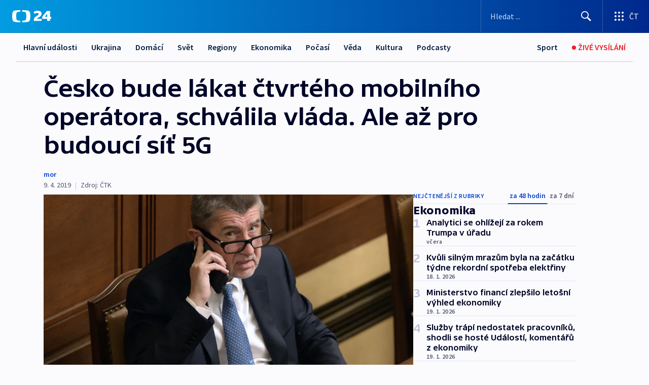

--- FILE ---
content_type: text/html; charset=utf-8
request_url: https://ct24.ceskatelevize.cz/clanek/ekonomika/cesko-bude-lakat-ctvrteho-mobilniho-operatora-schvalila-vlada-ale-az-pro-budouci-sit-5g-66944
body_size: 58449
content:
<!DOCTYPE html><html lang="cs" data-sentry-element="Html" data-sentry-component="MyDocument" data-sentry-source-file="_document.tsx"><head data-sentry-element="Head" data-sentry-source-file="_document.tsx"><meta charSet="utf-8"/><meta content="initial-scale=1.0, width=device-width" name="viewport" data-sentry-element="meta" data-sentry-source-file="_app.tsx"/><meta name="publisher" content="ČT24, Česká televize" data-sentry-element="meta" data-sentry-source-file="_app.tsx"/><meta name="language" content="cs" data-sentry-element="meta" data-sentry-source-file="_app.tsx"/><meta name="theme-color" content="#ffffff" data-sentry-element="meta" data-sentry-source-file="_app.tsx"/><link rel="icon" href="/static/favicon.ico" sizes="any"/><link rel="icon" type="image/svg+xml" href="/static/favicon.svg"/><link rel="icon" type="image/png" href="/static/favicon.png"/><link rel="apple-touch-icon" href="/static/apple-touch-icon.png"/><link rel="manifest" href="/static/manifest.json"/><link rel="canonical" href="https://ct24.ceskatelevize.cz/clanek/ekonomika/cesko-bude-lakat-ctvrteho-mobilniho-operatora-schvalila-vlada-ale-az-pro-budouci-sit-5g-66944"/><link rel="stylesheet" href="https://ctfs.ceskatelevize.cz/static/scripts/cmp/v2.1/orestbida/brands/ct24-light.css"/><title>Česko bude lákat čtvrtého mobilního operátora, schválila vláda. Ale až pro budoucí síť 5G — ČT24 — Česká televize</title><meta name="description" content="Česko bude v druhé polovině letošního roku v aukci kmitočtů pro rychlé mobilní sítě 5G opět lákat čtvrtého mobilního operátora. Vláda schválila návrh podmínek aukce, potvrdil premiér Andrej Babiš (ANO). Od příchodu čtvrtého operátora si slibuje pokles cen."/><meta name="robots" content="index, follow"/><meta property="og:title" content="Česko bude lákat čtvrtého mobilního operátora, schválila vláda. Ale až pro budoucí síť 5G"/><meta property="og:description" content="Česko bude v druhé polovině letošního roku v aukci kmitočtů pro rychlé mobilní sítě 5G opět lákat čtvrtého mobilního operátora. Vláda schválila návrh podmínek aukce, potvrdil premiér Andrej Babiš (ANO). Od příchodu čtvrtého operátora si slibuje pokles cen."/><meta property="og:image" content="https://fs2-ct24.ceskatelevize.cz/image/[base64].jpeg?width=1280"/><meta property="og:type" content="article"/><script type="application/ld+json">{"@context":"https://schema.org","@type":"Article","headline":"Česko bude lákat čtvrtého mobilního operátora, schválila vláda. Ale až pro budoucí síť 5G","description":"Česko bude v druhé polovině letošního roku v aukci kmitočtů pro rychlé mobilní sítě 5G opět lákat čtvrtého mobilního operátora. Vláda schválila návrh podmínek aukce, potvrdil premiér Andrej Babiš (ANO). Od příchodu čtvrtého operátora si slibuje pokles cen.","datePublished":"2019-04-09T14:11:17+02:00","dateModified":"2019-04-09T14:11:17+02:00","author":[],"publisher":{"@type":"Organization","name":"ČT24 - Česká televize","logo":{"@type":"ImageObject","url":"https://ctfs.ceskatelevize.cz/static/channels/ct24.svg"}},"image":["https://fs2-ct24.ceskatelevize.cz/image/[base64].jpeg?width=1024",{"@type":"ImageObject","url":"https://fs2-ct24.ceskatelevize.cz/image/[base64].jpeg?width=1024","caption":"Premiér Andrej Babiš","creditText":"Zdroj: Kateřina Šulová, ČTK"}],"mainEntityOfPage":{"@type":"WebPage","@id":"https://ct24.ceskatelevize.cz/clanek/ekonomika/cesko-bude-lakat-ctvrteho-mobilniho-operatora-schvalila-vlada-ale-az-pro-budouci-sit-5g-66944"},"keywords":"Ekonomika, Domácí, Vláda, Andrej Babiš, Mobilní operátor, Ministerstvo průmyslu, Český telekomunikační úřad, Marta Nováková, Dražba, Mobilní síť, 5G, Operátor, T-Mobile, O2, Vodafone, Nordic Telecom"}</script><meta name="next-head-count" content="20"/><script id="google-tag-manager" nonce="ZDk5YjRiYTYtNGQyZC00YTliLThlNzEtNzQ1OGI2MDE0NmI3" data-sentry-element="Script" data-sentry-source-file="_document.tsx" data-nscript="beforeInteractive">
                        var dataLayer = dataLayer || [];dataLayer.push({
                            "page": { "section": "24" },
                            "app": {"version": "1.73.8", "platform": "Web"}
                        });

                        (function(w,d,s,l,i){w[l]=w[l]||[];w[l].push({'gtm.start':
                        new Date().getTime(),event:'gtm.js'});var f=d.getElementsByTagName(s)[0],
                        j=d.createElement(s),dl=l!='dataLayer'?'&l='+l:'';j.async=true;j.src=
                        'https://www.googletagmanager.com/gtm.js?id='+i+dl;var n=d.querySelector('[nonce]');
                        n&&j.setAttribute('nonce',n.nonce||n.getAttribute('nonce'));f.parentNode.insertBefore(j,f);
                        })(window,document,'script','dataLayer','GTM-WR543Z2');
                  </script><link nonce="ZDk5YjRiYTYtNGQyZC00YTliLThlNzEtNzQ1OGI2MDE0NmI3" rel="preload" href="/_next/static/css/eb0e2c75f8046766.css" as="style"/><link nonce="ZDk5YjRiYTYtNGQyZC00YTliLThlNzEtNzQ1OGI2MDE0NmI3" rel="stylesheet" href="/_next/static/css/eb0e2c75f8046766.css" data-n-g=""/><link nonce="ZDk5YjRiYTYtNGQyZC00YTliLThlNzEtNzQ1OGI2MDE0NmI3" rel="preload" href="/_next/static/css/cf23267297961e52.css" as="style"/><link nonce="ZDk5YjRiYTYtNGQyZC00YTliLThlNzEtNzQ1OGI2MDE0NmI3" rel="stylesheet" href="/_next/static/css/cf23267297961e52.css" data-n-p=""/><link nonce="ZDk5YjRiYTYtNGQyZC00YTliLThlNzEtNzQ1OGI2MDE0NmI3" rel="preload" href="/_next/static/css/b5b3546fd1e0f7d1.css" as="style"/><link nonce="ZDk5YjRiYTYtNGQyZC00YTliLThlNzEtNzQ1OGI2MDE0NmI3" rel="stylesheet" href="/_next/static/css/b5b3546fd1e0f7d1.css" data-n-p=""/><noscript data-n-css="ZDk5YjRiYTYtNGQyZC00YTliLThlNzEtNzQ1OGI2MDE0NmI3"></noscript><script defer="" nonce="ZDk5YjRiYTYtNGQyZC00YTliLThlNzEtNzQ1OGI2MDE0NmI3" nomodule="" src="/_next/static/chunks/polyfills-42372ed130431b0a.js"></script><script src="/_next/static/chunks/webpack-9d436da92b284dc9.js" nonce="ZDk5YjRiYTYtNGQyZC00YTliLThlNzEtNzQ1OGI2MDE0NmI3" defer=""></script><script src="/_next/static/chunks/framework-df2fc3d29a08040c.js" nonce="ZDk5YjRiYTYtNGQyZC00YTliLThlNzEtNzQ1OGI2MDE0NmI3" defer=""></script><script src="/_next/static/chunks/main-39313285097fd8c9.js" nonce="ZDk5YjRiYTYtNGQyZC00YTliLThlNzEtNzQ1OGI2MDE0NmI3" defer=""></script><script src="/_next/static/chunks/pages/_app-47a8a81abe7733c6.js" nonce="ZDk5YjRiYTYtNGQyZC00YTliLThlNzEtNzQ1OGI2MDE0NmI3" defer=""></script><script src="/_next/static/chunks/2852872c-095e82de10fae69e.js" nonce="ZDk5YjRiYTYtNGQyZC00YTliLThlNzEtNzQ1OGI2MDE0NmI3" defer=""></script><script src="/_next/static/chunks/75fc9c18-c433d48982ca9a30.js" nonce="ZDk5YjRiYTYtNGQyZC00YTliLThlNzEtNzQ1OGI2MDE0NmI3" defer=""></script><script src="/_next/static/chunks/86-353db38eb9faeaaf.js" nonce="ZDk5YjRiYTYtNGQyZC00YTliLThlNzEtNzQ1OGI2MDE0NmI3" defer=""></script><script src="/_next/static/chunks/1509-4afa60b80d17ef4b.js" nonce="ZDk5YjRiYTYtNGQyZC00YTliLThlNzEtNzQ1OGI2MDE0NmI3" defer=""></script><script src="/_next/static/chunks/8460-92487105c425564e.js" nonce="ZDk5YjRiYTYtNGQyZC00YTliLThlNzEtNzQ1OGI2MDE0NmI3" defer=""></script><script src="/_next/static/chunks/1717-e987c59798af39f8.js" nonce="ZDk5YjRiYTYtNGQyZC00YTliLThlNzEtNzQ1OGI2MDE0NmI3" defer=""></script><script src="/_next/static/chunks/608-61f15136e3e80c7d.js" nonce="ZDk5YjRiYTYtNGQyZC00YTliLThlNzEtNzQ1OGI2MDE0NmI3" defer=""></script><script src="/_next/static/chunks/7444-e60ad12959b52b0e.js" nonce="ZDk5YjRiYTYtNGQyZC00YTliLThlNzEtNzQ1OGI2MDE0NmI3" defer=""></script><script src="/_next/static/chunks/3028-ba2a8d82ec1582b5.js" nonce="ZDk5YjRiYTYtNGQyZC00YTliLThlNzEtNzQ1OGI2MDE0NmI3" defer=""></script><script src="/_next/static/chunks/4035-8e9f8e7f61c25e84.js" nonce="ZDk5YjRiYTYtNGQyZC00YTliLThlNzEtNzQ1OGI2MDE0NmI3" defer=""></script><script src="/_next/static/chunks/2990-59520cf8d197b73c.js" nonce="ZDk5YjRiYTYtNGQyZC00YTliLThlNzEtNzQ1OGI2MDE0NmI3" defer=""></script><script src="/_next/static/chunks/pages/article/%5B...slug%5D-952bc5b55d16dac3.js" nonce="ZDk5YjRiYTYtNGQyZC00YTliLThlNzEtNzQ1OGI2MDE0NmI3" defer=""></script><script src="/_next/static/Z-Fvt_APwofeyyCl6jn-t/_buildManifest.js" nonce="ZDk5YjRiYTYtNGQyZC00YTliLThlNzEtNzQ1OGI2MDE0NmI3" defer=""></script><script src="/_next/static/Z-Fvt_APwofeyyCl6jn-t/_ssgManifest.js" nonce="ZDk5YjRiYTYtNGQyZC00YTliLThlNzEtNzQ1OGI2MDE0NmI3" defer=""></script><style nonce="ZDk5YjRiYTYtNGQyZC00YTliLThlNzEtNzQ1OGI2MDE0NmI3">.ctg-footer__social {
  color: #6f6f6f;
  display: flex;
  font-size: 1rem;
  align-items: center;
  font-family: SourceSansPro, sans-serif;
  line-height: 1.375rem;
  letter-spacing: 0;
  justify-content: center;
}
.ctg-footer__social-title {
  margin: 0;
  display: none;
  white-space: nowrap;
}
@media (min-width: 768px) {
  .ctg-footer__social-title {
    display: initial;
  }
}
  .ctg-footer__social-title.darkMode {
    color: rgba(255, 255, 255, 0.8);
  }
  .ctg-footer__social-list {
    margin: 0 0 16px 0;
    display: flex;
    padding: 0;
    list-style: none;
  }
@media (min-width: 768px) {
  .ctg-footer__social-list {
    margin: 0 0 0 15px;
  }
}
  .ctg-footer__social-list-item {
    width: 52px;
    margin: 0 4px;
    text-align: center;
  }
@media (min-width: 414px) {
  .ctg-footer__social-list-item {
    width: 64px;
  }
}
  .ctg-footer__social-list-item:first-child {
    margin-left: 0;
  }
  .ctg-footer__social-list-item:last-child {
    margin-right: 0;
  }
  .ctg-footer__social-list-item:hover {
    cursor: pointer;
    text-decoration: underline;
  }
  .ctg-footer__social-list-item:hover img.ctg-footer__icon-no-hover {
    display: none;
  }
  .ctg-footer__social-list-item:hover img.ctg-footer__icon-hover {
    display: block;
  }
  .ctg-footer__social-list-item img {
    width: 36px;
    height: 36px;
    margin: auto;
  }
@media (min-width: 768px) {
  .ctg-footer__social-list-item {
    width: initial;
  }
}
@media (min-width: 768px) {
  .ctg-footer__social-list-item img {
    width: 32px;
    height: 32px;
  }
}
  .ctg-footer__icon-hover {
    display: none;
  }
  .ctg-footer__icon-no-hover {
    display: block;
  }
  .ctg-footer__social-list-item-title {
    color: #6f6f6f;
    font-size: 0.75rem;
    font-family: SourceSansPro, sans-serif;
    font-weight: 400;
    line-height: 18px;
    white-space: nowrap;
    letter-spacing: 0.0375rem;
    text-transform: initial;
  }
@media (min-width: 768px) {
  .ctg-footer__social-list-item-title {
    display: none;
  }
}
  .ctg-footer__social-item-link {
    display: block;
    text-decoration: none;
  }
  .ctg-footer__channels-list {
    width: 100%;
    margin: 0;
    display: none;
    padding: 0;
    list-style: none;
  }
@media (min-width: 768px) {
  .ctg-footer__channels-list {
    display: flex;
  }
}
@media (min-width: 1024px) {
  .ctg-footer__channels-list {
    flex-wrap: wrap;
  }
}
  .ctg-footer__channels-list-item {
    flex: 1 1 auto;
    display: flex;
    margin-bottom: 40px;
    justify-content: center;
  }
@media (min-width: 1024px) {
  .ctg-footer__channels-list-item {
    flex: 0 1 30%;
    justify-content: start;
  }
}
  .ctg-footer__channels-list-item img {
    height: 20px;
  }
@media (min-width: 1024px) {
  .ctg-footer__channels-list-item img {
    height: 24px;
  }
}
  .ctg-footer__sr-only {
    top: auto;
    left: -10000px;
    width: 1px;
    height: 1px;
    overflow: hidden;
    position: absolute;
  }
  .ctg-footer__sub-footer {
    color: #6f6f6f;
    display: flex;
    font-size: 0.875rem;
    font-family: SourceSansPro, sans-serif;
    font-weight: 400;
    line-height: 1.25rem;
    letter-spacing: 0;
    text-transform: initial;
    justify-content: space-between;
  }
  .ctg-footer__sub-footer a {
    color: #041e42;
    transition: color 300ms ease-in;
    text-decoration: none;
  }
  .ctg-footer__sub-footer p {
    margin: 0;
  }
@media (max-width: 413px) {
  .ctg-footer__sub-footer div:first-child span:first-of-type {
    display: block;
  }
}
  .ctg-footer__sub-footer.darkMode span, .ctg-footer__sub-footer.darkMode a {
    color: rgba(255, 255, 255, 0.8);
  }
  .ctg-footer__sub-footer.darkMode p:first-child {
    color: rgba(255, 255, 255, 0.6);
  }
  .ctg-footer__sub-footer a:hover {
    text-decoration: underline;
  }
  .ctg-footer__separator {
    margin: 0px 7px;
  }
@media (max-width: 413px) {
  .ctg-footer__hidden {
    display: none;
  }
}
  .ctg-footer__right-column {
    display: none;
  }
@media (min-width: 768px) {
  .ctg-footer__right-column {
    display: flex;
  }
}
  .ctg-footer__contacts {
    color: #6f6f6f;
    font-size: 1rem;
    text-align: left;
    font-family: SourceSansPro, sans-serif;
    line-height: 20px;
    letter-spacing: 0;
  }
  .ctg-footer__contacts a {
    color: #041e42;
    transition: color 300ms ease-in;
    text-decoration: none;
  }
@media (min-width: 768px) and (max-width: 1023px) {
  .ctg-footer__contacts {
    text-align: center;
  }
}
  .ctg-footer__contacts a:hover {
    text-decoration: underline;
  }
  .ctg-footer__contacts-list {
    margin: 0;
    display: flex;
    flex-direction: column;
    justify-content: center;
  }
@media (min-width: 768px) {
  .ctg-footer__contacts-list {
    flex-direction: row;
  }
}
@media (min-width: 1024px) {
  .ctg-footer__contacts-list {
    justify-content: start;
  }
}
  .ctg-footer__contacts-list.darkMode span {
    color: #FFFFFF;
  }
  .ctg-footer__contacts-link {
    color: #041e42;
    margin: 0 0 0 0;
    display: flex;
    align-self: flex-start;
    line-height: 22px;
    align-content: center;
  }
  .ctg-footer__contacts-link img {
    margin-right: 10px;
  }
  .ctg-footer__contacts-link:first-child {
    margin: 0 0 18px 0;
  }
@media (min-width: 768px) {
  .ctg-footer__contacts-link:first-child {
    margin-right: 26px;
  }
}
  .ctg-footer__strong {
    font-family: SourceSansPro, sans-serif;
    font-weight: 600;
  }
  .ctg-footer__opening-hours {
    color: #000;
    margin: 0 0 16px 0;
  }
  .ctg-footer__opening-hours span:last-child {
    color: #6f6f6f;
    display: inline-block;
    margin-top: 8px;
  }
  .ctg-footer__opening-hours.darkMode span:first-child {
    color: #FFFFFF;
  }
  .ctg-footer__opening-hours.darkMode span:last-child {
    color: rgba(255, 255, 255, 0.8);
  }
  .footer-0-2-1 {  }
  .footer-0-2-1.darkMode {  }
  .footer-0-2-1 hr {
    opacity: 1;
  }
  .wrapper-0-2-2 {
    margin: 0 auto;
    display: grid;
    padding: 32px 16px 24px 16px;
  }
@media (min-width: 768px) {
  .wrapper-0-2-2 {
    padding: 48px 24px 32px 24px;
    grid-row-gap: 0px;
    grid-column-gap: 0px;
    grid-template-rows: repeat(6, auto);
    grid-template-columns: repeat(2, auto);
  }
}
@media (min-width: 1024px) {
  .wrapper-0-2-2 {
    grid-template-rows: repeat(6, auto);
  }
}
  .wrapper-0-2-2 a:focus {
    outline: none;
    box-shadow: 0px 0px 0px 2px #60a0ff;
    border-radius: 4px;
  }
  .logo-0-2-3 {
    display: block;
    justify-self: start;
    margin-bottom: 24px;
  }
  .logo-0-2-3 img {
    height: 24px;
  }
@media (min-width: 768px) {
  .logo-0-2-3 {
    grid-area: 1 / 1 / 2 / 2;
    margin-bottom: 40px;
  }
}
@media (min-width: 1024px) {
  .logo-0-2-3 {
    margin-bottom: 56px;
  }
}
@media (min-width: 768px) {
  .logo-0-2-3 img {
    height: 32px;
  }
}
  .social-0-2-4 {  }
@media (min-width: 768px) {
  .social-0-2-4 {
    grid-area: 1 / 2 / 1 / 3;
    align-self: flex-start;
    justify-content: flex-end;
  }
}
  .contacts-0-2-5 {
    margin-bottom: 22px;
  }
@media (min-width: 768px) {
  .contacts-0-2-5 {
    grid-area: 4 / 1 / 4 / 3;
  }
}
@media (min-width: 1024px) {
  .contacts-0-2-5 {
    grid-area: 3 / 2 / 3 / 3;
  }
}
  .channels-0-2-6 {  }
@media (min-width: 768px) {
  .channels-0-2-6 {
    grid-area: 3 / 1 / 3 / 3;
  }
}
@media (min-width: 1024px) {
  .channels-0-2-6 {
    grid-area: 2 / 2 / 2 / 3;
    align-self: start;
    margin-bottom: 11px;
  }
}
  .divider-0-2-7 {
    width: 100%;
    border: none;
    height: 1px;
    margin: 0 0 16px 0;
    background-color: #e0e0e0;
  }
@media (min-width: 768px) {
  .divider-0-2-7 {
    margin: 0 0 24px 0;
    grid-area: 5 / 1 / 5 / 3;
  }
}
@media (min-width: 1024px) {
  .divider-0-2-7 {
    grid-area: 5 / 1 / 5 / 3;
  }
}
  .dividerMedium-0-2-8 {
    margin: 0 0 16px 0;
  }
  .dividerLow-0-2-9 {
    margin: 0 0 20px 0;
  }
@media (min-width: 768px) {
  .dividerLow-0-2-9 {
    margin: 0 0 12px 0;
  }
}
  .dividerMobile-0-2-10 {  }
@media (min-width: 768px) {
  .dividerMobile-0-2-10 {
    display: none;
  }
}
  .linkList-0-2-11 {
    margin: 0 0 20px 0;
    display: flex;
    padding: 0;
    row-gap: 18px;
    flex-wrap: wrap;
    font-size: 1rem;
    list-style: none;
    font-family: SourceSansPro, sans-serif;
    line-height: 1.375rem;
    letter-spacing: 0;
  }
  .linkList-0-2-11 a {
    color: #041e42;
    transition: color 300ms ease-in;
    text-decoration: none;
  }
@media (min-width: 768px) {
  .linkList-0-2-11 {
    margin: 0 0 40px 0;
    display: grid;
    grid-column: 1 / 3;
    grid-template-columns: repeat(3, 1fr);
  }
  .linkList-0-2-11 #tvProgram {
    grid-area: 1 / 1;
  }
  .linkList-0-2-11 #ziveVysilani {
    grid-area: 2 / 1;
  }
  .linkList-0-2-11 #tvPoplatky {
    grid-area: 3 / 1;
  }
  .linkList-0-2-11 #teletext {
    grid-area: 4 / 1;
  }
  .linkList-0-2-11 #podcasty {
    grid-area: 5 / 1;
  }
  .linkList-0-2-11 #pocasi {
    grid-area: 1 / 2;
  }
  .linkList-0-2-11 #eshop {
    grid-area: 2 / 2;
  }
  .linkList-0-2-11 #mobilniAplikace {
    grid-area: 3 / 2;
  }
  .linkList-0-2-11 #vseoCt {
    grid-area: 4 / 2;
  }
  .linkList-0-2-11 #studioBrno {
    grid-area: 2 / 3;
  }
  .linkList-0-2-11 #proMedia {
    grid-area: 5 / 2;
  }
  .linkList-0-2-11 #studioOstrava {
    grid-area: 1 / 3;
  }
  .linkList-0-2-11 #radaCt {
    grid-area: 6 / 1;
  }
  .linkList-0-2-11 #kariera {
    grid-area: 3 / 3;
  }
  .linkList-0-2-11 #casteDotazy {
    grid-area: 4 / 3;
  }
  .linkList-0-2-11 #kontakty {
    grid-area: 5 / 3;
  }
}
@media (min-width: 1024px) {
  .linkList-0-2-11 {
    margin: 0 0 32px 0;
    display: flex;
    row-gap: 10px;
    grid-area: 2 / 1 / 5 / 2;
  }
}
  .linkList-0-2-11.darkMode {  }
  .linkList-0-2-11.darkMode a {
    color: #FFFFFF;
  }
  .linkList-0-2-11 a:hover {
    text-decoration: underline;
  }
  .linkListItem-0-2-12 {
    flex: 0 1 45%;
    line-height: 22px;
  }
@media (min-width: 768px) {
  .linkListItem-0-2-12 {
    flex: 0 1 33%;
  }
}
@media (min-width: 1024px) {
  .linkListItem-0-2-12 {
    flex: 0 1 50%;
  }
}
  .subFooter-0-2-13 {  }
@media (min-width: 768px) {
  .subFooter-0-2-13 {
    grid-area: 6 / 1 / 6 / 3;
  }
}
  .srOnly-0-2-14 {
    top: auto;
    left: -10000px;
    width: 1px;
    height: 1px;
    overflow: hidden;
    position: absolute;
  }
  .footer-d17-0-2-15 {
    background: #f4f4f4;
  }
  .footer-d17-0-2-15.darkMode {
    background: #001830;
  }
  .wrapper-d18-0-2-16 {
    max-width: 1216px;
  }
  .ctg-header__wrapper {
    width: 100%;
    content: a;
    box-sizing: border-box;
    background-color: #fff;
  }
  .ctg-header__document-disable-scroll-local {  }
@media screen and (max-width: 767px) {
  .ctg-header__document-disable-scroll-local {
    overflow: hidden !important;
    touch-action: none;
    overscroll-behavior: none;
    -webkit-overflow-scrolling: none;
  }
}
  .ctg-header__body-disable-scroll-local {  }
@media screen and (max-width: 767px) {
  .ctg-header__body-disable-scroll-local {
    overflow: hidden !important;
    touch-action: none;
    overscroll-behavior: none;
    -webkit-overflow-scrolling: none;
  }
}
  .ctg-header__document-disable-scroll-global {  }
@media screen and (max-width: 427px) {
  .ctg-header__document-disable-scroll-global {
    overflow: hidden !important;
    touch-action: none;
    overscroll-behavior: none;
    -webkit-overflow-scrolling: none;
  }
}
  .ctg-header__body-disable-scroll-global {  }
@media screen and (max-width: 427px) {
  .ctg-header__body-disable-scroll-global {
    overflow: hidden !important;
    touch-action: none;
    overscroll-behavior: none;
    -webkit-overflow-scrolling: none;
  }
}
  .ctg-header__document-disable-scroll-local-d2 {  }
@media screen and (max-width: 767px) {
  .ctg-header__document-disable-scroll-local-d2 {
    padding-right: 0px !important;
  }
}
  .ctg-header__document-disable-scroll-global-d4 {  }
@media screen and (max-width: 427px) {
  .ctg-header__document-disable-scroll-global-d4 {
    padding-right: 0px !important;
  }
}
  .ctg-header__inset-focus-visible {  }
  .ctg-header__context-menu-item-disabled {  }
  .ctg-header__context-menu-item.ctg-header__context-menu-item-disabled .ctg-header__context-menu-item-link, .ctg-header__context-menu-item.ctg-header__context-menu-item-disabled .ctg-header__context-menu-item-link:hover {
    cursor: auto;
  }
  .ctg-header__context-menu-item-active {  }
  .ctg-header__context-menu-item.ctg-header__context-menu-item-active .ctg-header__context-menu-item-link {
    cursor: default;
    font-family: SourceSansPro, sans-serif;
    font-weight: 600;
  }
  .ctg-header__context-menu-item-link {
    display: flex;
    padding: 9px 26px 9px;
    font-size: 1rem;
    align-items: center;
    font-family: SourceSansPro, sans-serif;
    line-height: 1.375rem;
    letter-spacing: 0;
    vertical-align: sub;
  }
  .ctg-header__context-menu-item:not(.ctg-header__context-menu-item-disabled) .ctg-header__context-menu-item-link:hover {  }
  .ctg-header__context-menu-item-link:hover {
    text-decoration: none;
  }
  .ctg-header__profile-name {  }
  .ctg-header__profile-name + ul li:first-child .ctg-header__context-menu-item-link {
    padding: 0 24px 9px;
  }
  .ctg-header__profile-name + ul li:first-child .ctg-header__context-menu-item-link:hover {
    text-decoration: underline;
    background-color: #fff;
  }
  .ctg-header__context-menu-item-link-is-not {  }
  .ctg-header__context-menu-item-link.ctg-header__context-menu-item-link-is-not {
    outline: none;
  }
  .ctg-header__context-menu-item-link.ctg-header__context-menu-item-link-is-not.focus-visible {
    box-shadow: 0px 0px 0px 2px #60a0ff;
  }
  .ctg-header__context-menu-item {
    color: #393939;
    width: 100%;
    padding: 0;
    max-width: 100%;
    list-style: none;
  }
  .ctg-header__context-menu-item > span {
    display: flex;
    align-items: center;
  }
  .ctg-header__context-menu-item > span > svg {
    fill: currentColor;
    flex: 0 0 auto;
    width: 20px;
    height: 20px;
    margin: 0 8px 0 -28px;
  }
  .ctg-header__context-menu-icon {
    width: 20px;
    display: flex;
    align-items: center;
    margin-right: 18px;
  }
  .ctg-header__context-menu-item-disabled-d0 {  }
  .ctg-header__context-menu-item.ctg-header__context-menu-item-disabled-d0 .ctg-header__context-menu-item-link, .ctg-header__context-menu-item.ctg-header__context-menu-item-disabled-d0 .ctg-header__context-menu-item-link:hover {
    background-color: transparent;
    color: #8d8d8d;
  }
  .ctg-header__context-menu-item-active-d1 {  }
  .ctg-header__context-menu-item.ctg-header__context-menu-item-active-d1 .ctg-header__context-menu-item-link {
    color: #000000;
  }
  .ctg-header__context-menu-item-link-d2 {
    color: #041e42;
  }
  .ctg-header__context-menu-item:not(.ctg-header__context-menu-item-disabled) .ctg-header__context-menu-item-link-d2:hover {
    color: #000000;
    background-color: #f4f4f4;
  }
  .ctg-header__context-menu-item-disabled-d3 {  }
  .ctg-header__context-menu-item.ctg-header__context-menu-item-disabled-d3 .ctg-header__context-menu-item-link, .ctg-header__context-menu-item.ctg-header__context-menu-item-disabled-d3 .ctg-header__context-menu-item-link:hover {
    background-color: transparent;
    color: #8d8d8d;
  }
  .ctg-header__context-menu-item-active-d4 {  }
  .ctg-header__context-menu-item.ctg-header__context-menu-item-active-d4 .ctg-header__context-menu-item-link {
    color: #000000;
  }
  .ctg-header__context-menu-item-link-d5 {
    color: #041e42;
  }
  .ctg-header__context-menu-item:not(.ctg-header__context-menu-item-disabled) .ctg-header__context-menu-item-link-d5:hover {
    color: #000000;
    background-color: #f4f4f4;
  }
  .ctg-header__context-menu-item-disabled-d6 {  }
  .ctg-header__context-menu-item.ctg-header__context-menu-item-disabled-d6 .ctg-header__context-menu-item-link, .ctg-header__context-menu-item.ctg-header__context-menu-item-disabled-d6 .ctg-header__context-menu-item-link:hover {
    background-color: transparent;
    color: #8d8d8d;
  }
  .ctg-header__context-menu-item-active-d7 {  }
  .ctg-header__context-menu-item.ctg-header__context-menu-item-active-d7 .ctg-header__context-menu-item-link {
    color: #000000;
  }
  .ctg-header__context-menu-item-link-d8 {
    color: #041e42;
  }
  .ctg-header__context-menu-item:not(.ctg-header__context-menu-item-disabled) .ctg-header__context-menu-item-link-d8:hover {
    color: #000000;
    background-color: #f4f4f4;
  }
  .ctg-header__context-menu-item-disabled-d9 {  }
  .ctg-header__context-menu-item.ctg-header__context-menu-item-disabled-d9 .ctg-header__context-menu-item-link, .ctg-header__context-menu-item.ctg-header__context-menu-item-disabled-d9 .ctg-header__context-menu-item-link:hover {
    background-color: transparent;
    color: #8d8d8d;
  }
  .ctg-header__context-menu-item-active-d10 {  }
  .ctg-header__context-menu-item.ctg-header__context-menu-item-active-d10 .ctg-header__context-menu-item-link {
    color: #000000;
  }
  .ctg-header__context-menu-item-link-d11 {
    color: #041e42;
  }
  .ctg-header__context-menu-item:not(.ctg-header__context-menu-item-disabled) .ctg-header__context-menu-item-link-d11:hover {
    color: #000000;
    background-color: #f4f4f4;
  }
  .ctg-header__context-menu-item-disabled-d12 {  }
  .ctg-header__context-menu-item.ctg-header__context-menu-item-disabled-d12 .ctg-header__context-menu-item-link, .ctg-header__context-menu-item.ctg-header__context-menu-item-disabled-d12 .ctg-header__context-menu-item-link:hover {
    background-color: transparent;
    color: #8d8d8d;
  }
  .ctg-header__context-menu-item-active-d13 {  }
  .ctg-header__context-menu-item.ctg-header__context-menu-item-active-d13 .ctg-header__context-menu-item-link {
    color: #000000;
  }
  .ctg-header__context-menu-item-link-d14 {
    color: #041e42;
  }
  .ctg-header__context-menu-item:not(.ctg-header__context-menu-item-disabled) .ctg-header__context-menu-item-link-d14:hover {
    color: #000000;
    background-color: #f4f4f4;
  }
  .ctg-header__context-menu-item-disabled-d15 {  }
  .ctg-header__context-menu-item.ctg-header__context-menu-item-disabled-d15 .ctg-header__context-menu-item-link, .ctg-header__context-menu-item.ctg-header__context-menu-item-disabled-d15 .ctg-header__context-menu-item-link:hover {
    background-color: transparent;
    color: #8d8d8d;
  }
  .ctg-header__context-menu-item-active-d16 {  }
  .ctg-header__context-menu-item.ctg-header__context-menu-item-active-d16 .ctg-header__context-menu-item-link {
    color: #000000;
  }
  .ctg-header__context-menu-item-link-d17 {
    color: #041e42;
  }
  .ctg-header__context-menu-item:not(.ctg-header__context-menu-item-disabled) .ctg-header__context-menu-item-link-d17:hover {
    color: #000000;
    background-color: #f4f4f4;
  }
  .ctg-header__context-menu-item-disabled-d18 {  }
  .ctg-header__context-menu-item.ctg-header__context-menu-item-disabled-d18 .ctg-header__context-menu-item-link, .ctg-header__context-menu-item.ctg-header__context-menu-item-disabled-d18 .ctg-header__context-menu-item-link:hover {
    background-color: transparent;
    color: #8d8d8d;
  }
  .ctg-header__context-menu-item-active-d19 {  }
  .ctg-header__context-menu-item.ctg-header__context-menu-item-active-d19 .ctg-header__context-menu-item-link {
    color: #000000;
  }
  .ctg-header__context-menu-item-link-d20 {
    color: #041e42;
  }
  .ctg-header__context-menu-item:not(.ctg-header__context-menu-item-disabled) .ctg-header__context-menu-item-link-d20:hover {
    color: #000000;
    background-color: #f4f4f4;
  }
  .ctg-header__context-menu-item-disabled-d21 {  }
  .ctg-header__context-menu-item.ctg-header__context-menu-item-disabled-d21 .ctg-header__context-menu-item-link, .ctg-header__context-menu-item.ctg-header__context-menu-item-disabled-d21 .ctg-header__context-menu-item-link:hover {
    background-color: transparent;
    color: #8d8d8d;
  }
  .ctg-header__context-menu-item-active-d22 {  }
  .ctg-header__context-menu-item.ctg-header__context-menu-item-active-d22 .ctg-header__context-menu-item-link {
    color: #000000;
  }
  .ctg-header__context-menu-item-link-d23 {
    color: #041e42;
  }
  .ctg-header__context-menu-item:not(.ctg-header__context-menu-item-disabled) .ctg-header__context-menu-item-link-d23:hover {
    color: #000000;
    background-color: #f4f4f4;
  }
  .ctg-header__context-menu-item-disabled-d24 {  }
  .ctg-header__context-menu-item.ctg-header__context-menu-item-disabled-d24 .ctg-header__context-menu-item-link, .ctg-header__context-menu-item.ctg-header__context-menu-item-disabled-d24 .ctg-header__context-menu-item-link:hover {
    background-color: transparent;
    color: #8d8d8d;
  }
  .ctg-header__context-menu-item-active-d25 {  }
  .ctg-header__context-menu-item.ctg-header__context-menu-item-active-d25 .ctg-header__context-menu-item-link {
    color: #000000;
  }
  .ctg-header__context-menu-item-link-d26 {
    color: #041e42;
  }
  .ctg-header__context-menu-item:not(.ctg-header__context-menu-item-disabled) .ctg-header__context-menu-item-link-d26:hover {
    color: #000000;
    background-color: #f4f4f4;
  }
  .ctg-header__context-menu-item-disabled-d27 {  }
  .ctg-header__context-menu-item.ctg-header__context-menu-item-disabled-d27 .ctg-header__context-menu-item-link, .ctg-header__context-menu-item.ctg-header__context-menu-item-disabled-d27 .ctg-header__context-menu-item-link:hover {
    background-color: transparent;
    color: #8d8d8d;
  }
  .ctg-header__context-menu-item-active-d28 {  }
  .ctg-header__context-menu-item.ctg-header__context-menu-item-active-d28 .ctg-header__context-menu-item-link {
    color: #000000;
  }
  .ctg-header__context-menu-item-link-d29 {
    color: #041e42;
  }
  .ctg-header__context-menu-item:not(.ctg-header__context-menu-item-disabled) .ctg-header__context-menu-item-link-d29:hover {
    color: #000000;
    background-color: #f4f4f4;
  }
  .ctg-header__context-menu-item-disabled-d30 {  }
  .ctg-header__context-menu-item.ctg-header__context-menu-item-disabled-d30 .ctg-header__context-menu-item-link, .ctg-header__context-menu-item.ctg-header__context-menu-item-disabled-d30 .ctg-header__context-menu-item-link:hover {
    background-color: transparent;
    color: #8d8d8d;
  }
  .ctg-header__context-menu-item-active-d31 {  }
  .ctg-header__context-menu-item.ctg-header__context-menu-item-active-d31 .ctg-header__context-menu-item-link {
    color: #000000;
  }
  .ctg-header__context-menu-item-link-d32 {
    color: #041e42;
  }
  .ctg-header__context-menu-item:not(.ctg-header__context-menu-item-disabled) .ctg-header__context-menu-item-link-d32:hover {
    color: #000000;
    background-color: #f4f4f4;
  }
  .ctg-header__context-menu-item-disabled-d33 {  }
  .ctg-header__context-menu-item.ctg-header__context-menu-item-disabled-d33 .ctg-header__context-menu-item-link, .ctg-header__context-menu-item.ctg-header__context-menu-item-disabled-d33 .ctg-header__context-menu-item-link:hover {
    background-color: transparent;
    color: #8d8d8d;
  }
  .ctg-header__context-menu-item-active-d34 {  }
  .ctg-header__context-menu-item.ctg-header__context-menu-item-active-d34 .ctg-header__context-menu-item-link {
    color: #000000;
  }
  .ctg-header__context-menu-item-link-d35 {
    color: #041e42;
  }
  .ctg-header__context-menu-item:not(.ctg-header__context-menu-item-disabled) .ctg-header__context-menu-item-link-d35:hover {
    color: #000000;
    background-color: #f4f4f4;
  }
  .ctg-header__context-menu-item-disabled-d36 {  }
  .ctg-header__context-menu-item.ctg-header__context-menu-item-disabled-d36 .ctg-header__context-menu-item-link, .ctg-header__context-menu-item.ctg-header__context-menu-item-disabled-d36 .ctg-header__context-menu-item-link:hover {
    background-color: transparent;
    color: #8d8d8d;
  }
  .ctg-header__context-menu-item-active-d37 {  }
  .ctg-header__context-menu-item.ctg-header__context-menu-item-active-d37 .ctg-header__context-menu-item-link {
    color: #000000;
  }
  .ctg-header__context-menu-item-link-d38 {
    color: #041e42;
  }
  .ctg-header__context-menu-item:not(.ctg-header__context-menu-item-disabled) .ctg-header__context-menu-item-link-d38:hover {
    color: #000000;
    background-color: #f4f4f4;
  }
  .ctg-header__local-menu-mobile-nav {
    width: 100%;
    display: none;
    position: relative;
    box-shadow: 0px 1px 3px rgba(0, 0, 0, 0.2), 0px 12px 24px -8px rgba(0, 0, 0, 0.15);
    margin-left: auto;
    background-color: #fff;
  }
  .ctg-header__local-menu-mobile-nav .ctg-header__context-menu {
    width: 100%;
    padding: 16px 0;
    box-shadow: none;
    background-color: transparent;
  }
  .ctg-header__local-menu-mobile-nav .ctg-header__context-menu li.ctg-header__context-menu-item-active > a, .ctg-header__local-menu-mobile-nav .ctg-header__context-menu li.ctg-header__context-menu-item-active > span, .ctg-header__local-menu-mobile-nav .ctg-header__context-menu li > a:hover {
    color: #041e42;
  }
  .ctg-header__local-menu-mobile-nav .ctg-header__context-menu li:not(.ctg-header__context-menu-item-disabled) > a:hover, .ctg-header__local-menu-mobile-nav .ctg-header__context-menu li:not(.ctg-header__context-menu-item-disabled) > span.ctg-header__local-menu-mobile-nav .ctg-header__context-menu li:not(.ctg-header__context-menu-item-disabled):hover {
    background-color: #f4f4f4;
  }
  .ctg-header__local-menu-mobile-nav-visible {
    display: block;
  }
  .ctg-header__local-menu-mobile-nav-wrapper {
    top: 105px;
    left: 0;
    width: 100%;
    height: calc(100% - 105px);
    padding: 0;
    z-index: 101;
    overflow: auto;
    position: fixed;
    visibility: hidden;
    background-color: rgba(0, 0, 0, .3);
  }
  .ctg-header__local-menu-mobile-nav-wrapper-visible {
    visibility: visible;
  }
  .ctg-header__local-menu-mobile-button-wrapper {
    color: inherit;
    display: flex;
    align-items: center;
  }
  .ctg-header__local-menu-mobile-button-wrapper > button {
    color: inherit;
    display: flex;
    padding: 10px 16px;
    align-items: center;
  }
  .ctg-header__local-menu-mobile-button > svg {
    color: inherit;
    width: 24px;
    height: 24px;
    margin-right: 4px;
  }
  .ctg-header__local-menu-mobile-button > span {
    color: inherit;
    font-size: 1rem;
    font-family: SourceSansPro, sans-serif;
    line-height: 1;
  }
  .ctg-header__inset-focus-visible {  }
  .ctg-header__hotlink-nav-list-item {
    position: relative;
  }
@media (max-width: 767px) {
  .ctg-header__hotlink-nav-list-item {
    border-left: 1px solid rgba(0, 0, 0, 0.2);
  }
}
  .ctg-header__hotlink-nav-list-item > a, .ctg-header__hotlink-nav-list-item > button, .ctg-header__hotlink-nav-list-item > span {
    height: 100%;
    margin: 0;
    display: flex;
    position: relative;
    font-size: 16px;
    box-sizing: border-box;
    transition: backgroundColor 150ms, borderColor 150ms,color 150ms;
    align-items: center;
    font-family: SourceSansPro, sans-serif;
    font-weight: 600;
    line-height: 1.314rem;
    padding-top: 5px;
    white-space: nowrap;
    padding-left: 14px;
    padding-right: 14px;
    letter-spacing: normal;
    padding-bottom: 5px;
    justify-content: center;
    text-decoration: none;
  }
  .ctg-header__hotlink-nav-list-item > span {
    cursor: default;
  }
  .ctg-header__hotlink-nav-list-item > a svg, .ctg-header__hotlink-nav-list-item > button svg, .ctg-header__hotlink-nav-list-item > span svg {
    margin-right: 4px;
  }
  .ctg-header__hotlink-nav-list-item-active.ctg-header__hotlink-nav-list-item > a svg, .ctg-header__hotlink-nav-list-item-active.ctg-header__hotlink-nav-list-item > button svg, .ctg-header__hotlink-nav-list-item-active.ctg-header__hotlink-nav-list-item > span svg {  }
  .ctg-header__hotlink-nav-list-item-active.ctg-header__hotlink-nav-list-item > a, .ctg-header__hotlink-nav-list-item-active.ctg-header__hotlink-nav-list-item > button, .ctg-header__hotlink-nav-list-item-active.ctg-header__hotlink-nav-list-item > span {  }
@media (hover: hover) {
  .ctg-header__hotlink-nav-list-item > a, .ctg-header__hotlink-nav-list-item > button, .ctg-header__hotlink-nav-list-item > span {  }
  .ctg-header__hotlink-nav-list-item > a:hover svg, .ctg-header__hotlink-nav-list-item > button:hover svg, .ctg-header__hotlink-nav-list-item > span:hover svg {  }
  .ctg-header__hotlink-nav-list-item > a:hover, .ctg-header__hotlink-nav-list-item > button:hover, .ctg-header__hotlink-nav-list-item > span:hover {
    text-decoration: none;
  }
}
  .ctg-header__hotlink-nav-list-item-active {  }
  .ctg-header__hotlink-nav-list-item-active:before {
    left: 50%;
    width: 0;
    bottom: -6px;
    height: 0;
    content: "";
    position: absolute;
    border-left: 6px solid transparent;
    margin-left: -6px;
    border-right: 6px solid transparent;
  }
  .ctg-header__hotlink-nav-list-item-d0 {  }
  .ctg-header__hotlink-nav-list-item-d0 > a, .ctg-header__hotlink-nav-list-item-d0 > button, .ctg-header__hotlink-nav-list-item-d0 > span {
    background-color: transparent;
    color: #041e42;
  }
  .ctg-header__hotlink-nav-list-item-d0 > a svg, .ctg-header__hotlink-nav-list-item-d0 > button svg, .ctg-header__hotlink-nav-list-item-d0 > span svg {
    color: inherit;
  }
  .ctg-header__hotlink-nav-list-item-active.ctg-header__hotlink-nav-list-item-d0 > a svg, .ctg-header__hotlink-nav-list-item-active.ctg-header__hotlink-nav-list-item-d0 > button svg, .ctg-header__hotlink-nav-list-item-active.ctg-header__hotlink-nav-list-item-d0 > span svg {
    color: inherit;
  }
  .ctg-header__hotlink-nav-list-item-active.ctg-header__hotlink-nav-list-item-d0 > a, .ctg-header__hotlink-nav-list-item-active.ctg-header__hotlink-nav-list-item-d0 > button, .ctg-header__hotlink-nav-list-item-active.ctg-header__hotlink-nav-list-item-d0 > span {
    background-color: #041e42;
    color: #fff;
    border-color: #041e42;
  }
@media (hover: hover) {
  .ctg-header__hotlink-nav-list-item-d0 > a, .ctg-header__hotlink-nav-list-item-d0 > button, .ctg-header__hotlink-nav-list-item-d0 > span {  }
  .ctg-header__hotlink-nav-list-item-d0 > a:hover svg, .ctg-header__hotlink-nav-list-item-d0 > button:hover svg, .ctg-header__hotlink-nav-list-item-d0 > span:hover svg {
    color: inherit;
  }
  .ctg-header__hotlink-nav-list-item-d0 > a:hover, .ctg-header__hotlink-nav-list-item-d0 > button:hover, .ctg-header__hotlink-nav-list-item-d0 > span:hover {
    background-color: #041e42;
    color: #fff;
    border-color: #041e42;
  }
}
  .ctg-header__hotlink-nav-list-item-active-d2 {  }
  .ctg-header__hotlink-nav-list-item-active-d2:before {
    border-top: 6px solid #041e42;
  }
  .ctg-header__hotlink-nav-list-item-d3 {  }
  .ctg-header__hotlink-nav-list-item-d3 > a, .ctg-header__hotlink-nav-list-item-d3 > button, .ctg-header__hotlink-nav-list-item-d3 > span {
    background-color: transparent;
    color: #041e42;
  }
  .ctg-header__hotlink-nav-list-item-d3 > a svg, .ctg-header__hotlink-nav-list-item-d3 > button svg, .ctg-header__hotlink-nav-list-item-d3 > span svg {
    color: inherit;
  }
  .ctg-header__hotlink-nav-list-item-active.ctg-header__hotlink-nav-list-item-d3 > a svg, .ctg-header__hotlink-nav-list-item-active.ctg-header__hotlink-nav-list-item-d3 > button svg, .ctg-header__hotlink-nav-list-item-active.ctg-header__hotlink-nav-list-item-d3 > span svg {
    color: inherit;
  }
  .ctg-header__hotlink-nav-list-item-active.ctg-header__hotlink-nav-list-item-d3 > a, .ctg-header__hotlink-nav-list-item-active.ctg-header__hotlink-nav-list-item-d3 > button, .ctg-header__hotlink-nav-list-item-active.ctg-header__hotlink-nav-list-item-d3 > span {
    background-color: #041e42;
    color: #fff;
    border-color: #041e42;
  }
@media (hover: hover) {
  .ctg-header__hotlink-nav-list-item-d3 > a, .ctg-header__hotlink-nav-list-item-d3 > button, .ctg-header__hotlink-nav-list-item-d3 > span {  }
  .ctg-header__hotlink-nav-list-item-d3 > a:hover svg, .ctg-header__hotlink-nav-list-item-d3 > button:hover svg, .ctg-header__hotlink-nav-list-item-d3 > span:hover svg {
    color: inherit;
  }
  .ctg-header__hotlink-nav-list-item-d3 > a:hover, .ctg-header__hotlink-nav-list-item-d3 > button:hover, .ctg-header__hotlink-nav-list-item-d3 > span:hover {
    background-color: #041e42;
    color: #fff;
    border-color: #041e42;
  }
}
  .ctg-header__hotlink-nav-list-item-active-d5 {  }
  .ctg-header__hotlink-nav-list-item-active-d5:before {
    border-top: 6px solid #041e42;
  }
  .ctg-header__hotlink-nav-list {
    height: 100%;
    margin: 0;
    display: flex;
    padding: 0;
    position: relative;
    list-style-type: none;
  }
  .ctg-header__hotlink-nav-button-container {
    position: relative;
  }
  .ctg-header__local-menu-nav-list-item {
    position: relative;
    max-width: 235px;
  }
  .ctg-header__local-menu-nav-list-item > a, .ctg-header__local-menu-nav-list-item > button, .ctg-header__local-menu-nav-list-item > span {
    color: #041e42;
    height: 57px;
    margin: 0;
    display: block;
    padding: 0 14px;
    overflow: hidden;
    position: relative;
    font-size: 1rem;
    box-sizing: border-box;
    transition: background-color 150ms, border-color 150ms,color 150ms;
    font-family: SourceSansPro, sans-serif;
    font-weight: 600;
    line-height: 57px;
    white-space: nowrap;
    text-overflow: ellipsis;
    letter-spacing: normal;
    text-decoration: none;
  }
  .ctg-header__local-menu-nav-list-item > span {
    cursor: default;
  }
  .ctg-header__local-menu-nav-list-item a {
    text-decoration: none;
  }
  .ctg-header__local-menu-nav-list-item-active.ctg-header__local-menu-nav-list-item > a, .ctg-header__local-menu-nav-list-item > a:hover, .ctg-header__local-menu-nav-list-item-active.ctg-header__local-menu-nav-list-item > button, .ctg-header__local-menu-nav-list-item > button:hover, .ctg-header__local-menu-nav-list-item-active.ctg-header__local-menu-nav-list-item > span, .ctg-header__local-menu-nav-list-item > span:hover {
    color: #fff;
    border-color: #041e42;
    text-decoration: none;
    background-color: #041e42;
  }
  .ctg-header__local-menu-nav-list-item-active:before {
    left: 50%;
    width: 0;
    bottom: -6px;
    height: 0;
    content: "";
    position: absolute;
    border-top: 6px solid #041e42;
    border-left: 6px solid transparent;
    margin-left: -6px;
    border-right: 6px solid transparent;
  }
  .ctg-header__local-menu-nav.ctg-header__local-menu-nav-gradient {
    mask-size: auto;
    mask-image: linear-gradient( to right, black calc(100% - 150px), transparent calc(100% - 100px));
    mask-repeat: no-repeat, no-repeat;
    mask-position: 0 0, 100% 0;
    -webkit-mask-size: auto;
    -webkit-mask-image: linear-gradient( to right, black calc(100% - 150px), transparent calc(100% - 100px));
    -webkit-mask-repeat: no-repeat, no-repeat;
    -webkit-mask-position: 0 0, 100% 0;
  }
  .ctg-header__local-menu-nav-list {
    width: fit-content;
    margin: 0;
    display: flex;
    padding: 0;
    position: relative;
    list-style-type: none;
  }
  .ctg-header__local-menu-nav-button-container {
    position: relative;
  }
  .ctg-header__local-menu-nav-button-container .ctg-header__context-menu {
    left: -30px;
  }
  .ctg-header__local-menu-nav-button:before {
    left: 50%;
    bottom: -6px;
    height: 0;
    content: "";
    display: block;
    opacity: 0;
    z-index: 2;
    position: absolute;
    transform: translateX(-50%);
    border-top: 6px solid #041e42;
    transition: opacity .150ms ease;
    border-left: 6px solid transparent;
    border-right: 6px solid transparent;
    pointer-events: none;
  }
  .ctg-header__local-menu-nav-button:hover {
    cursor: pointer;
  }
  .ctg-header__local-menu-nav-button-active {
    color: #fff !important;
    background-color: #041e42;
  }
  .ctg-header__local-menu-nav-button-active:before {
    opacity: 1;
  }
  .ctg-header__local-menu-nav-button-active.dark {
    color: #041e42 !important;
    background-color: #fff !important;
  }
  .ctg-header__local-menu-nav-button-active.dark:before {
    border-top: 6px solid #fff;
  }
  .ctg-header__local-menu-wrapper {
    position: relative;
  }
@media screen and (min-width: 768px) {
  .ctg-header__local-menu-wrapper {
    margin: 0 auto;
    padding: 0 24px;
    max-width: 1168px;
  }
}
  .ctg-header__local-menu {
    height: 49px;
    display: grid;
    z-index: 1;
    position: relative;
    box-sizing: border-box;
    align-items: center;
    border-bottom: 1px solid rgba(0, 0, 0, 0.2);
    justify-content: stretch;
    grid-template-columns: 1fr min-content min-content;
  }
@media screen and (min-width: 768px) {
  .ctg-header__local-menu {
    height: 57px;
    max-width: 100%;
    grid-template-rows: 57px;
    grid-template-columns: minmax(0, 100%) min-content min-content;
  }
  .ctg-header__local-menu.secondaryMenu {
    height: auto;
  }
}
  .ctg-header__local-menu.hideBottomLine {
    height: 48px;
    border-bottom: 0;
  }
@media screen and (min-width: 768px) {
  .ctg-header__local-menu.hideBottomLine {
    height: 56px;
    grid-template-rows: 56px;
  }
}
  .ctg-header__local-menu-secondary-wrapper {
    width: 100%;
  }
  .ctg-header__local-nav-wrapper {
    display: none;
  }
@media screen and (min-width: 768px) {
  .ctg-header__local-nav-wrapper {
    display: block;
    position: relative;
  }
}
  .ctg-header__hotlink-nav-wrapper {
    height: 100%;
    position: relative;
  }
@media screen and (min-width: 768px) {
  .ctg-header__hotlink-nav-wrapper {
    display: block;
    position: relative;
  }
}
  .ctg-header__local-menu-mobile-button-wrapper {
    height: 100%;
  }
@media screen and (min-width: 768px) {
  .ctg-header__local-menu-mobile-button-wrapper {
    display: none;
  }
}
  .ctg-header__local-menu-mobile-button-wrapper .ctg-header__local-menu-mobile-button {
    width: 100%;
    height: 100%;
  }
  .ctg-header__local-menu-mobile-button-wrapper .ctg-header__local-menu-mobile-button.ctg-header__local-menu-mobile-button-active {
    background-color: rgba(0, 0, 0, 0.04);
  }
@media (hover: hover) {
  .ctg-header__local-menu-mobile-button-wrapper .ctg-header__local-menu-mobile-button:hover {
    color: #fff;
    background-color: #041e42;
  }
  .inverted .ctg-header__local-menu-mobile-button-wrapper .ctg-header__local-menu-mobile-button:hover {
    color: #fff;
    background-color: transparent;
  }
}
  .ctg-header__header-dark .ctg-header__local-menu-nav-list-item > a, .ctg-header__header-dark .ctg-header__local-menu-nav-list-item > button, .ctg-header__header-dark .ctg-header__local-menu-nav-list-item > span {
    color: #fff;
  }
  .ctg-header__header-dark .ctg-header__local-menu-nav-list-item.ctg-header__local-menu-nav-list-item-active > a, .ctg-header__header-dark .ctg-header__local-menu-nav-list-item.ctg-header__local-menu-nav-list-item-active > button, .ctg-header__header-dark .ctg-header__local-menu-nav-list-item.ctg-header__local-menu-nav-list-item-active > span {
    color: #041e42;
    border-color: #fff;
    background-color: #fff;
  }
  .ctg-header__header-dark .ctg-header__local-menu-nav-list-item.ctg-header__local-menu-nav-list-item-active:before {
    border-top-color: #fff;
  }
  .ctg-header__header-dark .ctg-header__local-menu-nav-list-item > a:hover, .ctg-header__header-dark .ctg-header__local-menu-nav-list-item > button:hover, .ctg-header__header-dark .ctg-header__local-menu-nav-list-item > span:hover {
    color: #041e42;
    border-color: #fff;
    background-color: #fff;
  }
  .ctg-header__header-dark .ctg-header__hotlink-nav-list-item > a, .ctg-header__header-dark .ctg-header__hotlink-nav-list-item > button, .ctg-header__header-dark .ctg-header__hotlink-nav-list-item > span {
    color: #fff;
  }
@media screen and (max-width: 767px) {
  .ctg-header__header-dark .ctg-header__hotlink-nav-list-item {
    border-color: rgba(255, 255, 255, 0.2);;
  }
}
  .ctg-header__header-dark .ctg-header__hotlink-nav-list-item.ctg-header__hotlink-nav-list-item-active > a, .ctg-header__header-dark .ctg-header__hotlink-nav-list-item.ctg-header__hotlink-nav-list-item-active > button, .ctg-header__header-dark .ctg-header__hotlink-nav-list-item.ctg-header__hotlink-nav-list-item-active > span {
    color: #041e42;
    border-color: #fff;
    background-color: #fff;
  }
  .ctg-header__header-dark .ctg-header__hotlink-nav-list-item.ctg-header__hotlink-nav-list-item-active > a:before, .ctg-header__header-dark .ctg-header__hotlink-nav-list-item.ctg-header__hotlink-nav-list-item-active > button:before, .ctg-header__header-dark .ctg-header__hotlink-nav-list-item.ctg-header__hotlink-nav-list-item-active > span:before {
    border-top: 6px solid white;
  }
  .ctg-header__hotlink-nav-list-item-active.ctg-header__header-dark .ctg-header__hotlink-nav-list-item > a, .ctg-header__header-dark .ctg-header__hotlink-nav-list-item > a:hover, .ctg-header__hotlink-nav-list-item-active.ctg-header__header-dark .ctg-header__hotlink-nav-list-item > button, .ctg-header__header-dark .ctg-header__hotlink-nav-list-item > button:hover, .ctg-header__hotlink-nav-list-item-active.ctg-header__header-dark .ctg-header__hotlink-nav-list-item > span, .ctg-header__header-dark .ctg-header__hotlink-nav-list-item > span:hover {
    color: #041e42;
    border-color: #fff;
    background-color: #fff;
  }
  .ctg-header__hotlink-nav-list-item-active.ctg-header__header-dark .ctg-header__hotlink-nav-list-item > a:before, .ctg-header__hotlink-nav-list-item-active.ctg-header__header-dark .ctg-header__hotlink-nav-list-item > button:before, .ctg-header__hotlink-nav-list-item-active.ctg-header__header-dark .ctg-header__hotlink-nav-list-item > span:before {
    border-top: 6px solid white;
  }
  .ctg-header__header-dark .ctg-header__local-menu {
    border-bottom: 1px solid rgba(255, 255, 255, 0.2);
  }
  .ctg-header__header-dark .ctg-header__hotlink-nav-wrapper button:hover, .ctg-header__header-dark .ctg-header__hotlink-nav-wrapper button.ctg-header__local-menu-mobile-button-active {
    color: #041e42;
    background-color: #fff;
  }
  .ctg-header__header-dark .ctg-header__local-menu-mobile-button-wrapper .ctg-header__local-menu-mobile-button.ctg-header__local-menu-mobile-button-active {
    color: #041e42;
    height: calc(100% + 1px);
    background-color: #fff;
  }
@media (hover: hover) {
  .ctg-header__header-dark .ctg-header__local-menu-mobile-button-wrapper .ctg-header__local-menu-mobile-button:hover {
    color: #041e42;
    background-color: #fff;
  }
  .inverted .ctg-header__header-dark .ctg-header__local-menu-mobile-button-wrapper .ctg-header__local-menu-mobile-button:hover {
    color: #fff;
    background-color: #041e42;
  }
}
  .ctg-header__global-menu-logo-wrapper {
    display: flex;
    align-items: center;
  }
@media (max-width: 359px) {
  .ctg-header__global-menu-logo-wrapper {
    border-left: 0;
  }
}
  .ctg-header__global-menu-logo-link {
    height: 20px;
    margin: 0 16px;
  }
@media (min-width: 360px) {
  .ctg-header__global-menu-logo-link {
    height: 24px;
  }
}
@media (min-width: 768px) {
  .ctg-header__global-menu-logo-link {
    margin-top: 0;
    margin-left: 24px;
    margin-right: 24px;
    margin-bottom: 0;
  }
}
  .ctg-header__global-menu-logo {
    height: 100%;
    display: block;
    max-height: 100%;
  }
  .ctg-header__has-shp-nav {  }
  .ctg-header__global-menu-wrapper {
    height: 56px;
    display: flex;
    position: relative;
    background: transparent;
    align-items: center;
    border-bottom: 1px solid rgba(0, 0, 0, .2);
  }
@media screen and (min-width: 768px) {
  .ctg-header__global-menu-wrapper {
    height: 65px;
  }
}
  .ctg-header__background-class {  }
  .ctg-header__global-menu-right-items {  }
  .ctg-header__global-menu-wrapper .ctg-header__global-menu-right-items {
    height: 100%;
    display: flex;
    margin-left: auto;
  }
  .ctg-header__global-menu-logo-wrapper {  }
  .ctg-header__global-menu-wrapper .ctg-header__global-menu-logo-wrapper {
    flex: 0 1 auto;
    color: inherit;
    height: 100%;
  }
  .ctg-header__background-class-d0 {
    background: linear-gradient(90deg, #019CE1 0%, #00288C 100%);
  }
  .ctg-header__global-menu-nav-button-wrapper {
    color: #041e42;
    height: 100%;
    display: flex;
    box-sizing: border-box;
    align-items: center;
    border-left: 1px solid rgba(0, 0, 0, 0.2);
  }
  .ctg-header__global-menu-nav-button-wrapper > a, .ctg-header__global-menu-nav-button-wrapper > button {
    transition: backgroundColor 200ms,color 200ms;
  }
  .ctg-header__global-menu-nav-button-wrapper searchInput {
    color: #000;
  }
@media (hover: hover) {
  .ctg-header__global-menu-nav-button-wrapper > a:hover, .ctg-header__global-menu-nav-button-wrapper > button:hover {
    background-color: rgba(0, 0, 0, 0.04);
  }
}
   .ctg-header__global-menu-nav-button-wrapper > .ctg-header__menu-button-active {
    background-color: rgba(0, 0, 0, 0.04);
  }
  .ctg-header__global-menu-nav-button-wrapper > button {
    display: flex;
    padding: 10px 20px;
    align-items: center;
  }
@media (max-width: 767px) {
  .ctg-header__global-menu-nav-button-wrapper {
    border-left: 0;
  }
  mobileSearchOpened .ctg-header__global-menu-nav-button-wrapper {
    display: none;
  }
}
  .ctg-header__global-menu-nav-button-wrapper.dark {
    color: #fff;
    border-left-color: rgba(255, 255, 255, 0.2);
  }
  .ctg-header__global-menu-nav-button-wrapper.dark searchInput {
    color: #fff;
  }
@media (hover: hover) {
  .ctg-header__global-menu-nav-button-wrapper.dark > a:hover, .ctg-header__global-menu-nav-button-wrapper.dark > button:hover {
    background-color: rgba(255, 255, 255, 0.08);
  }
}
  .ctg-header__global-menu-nav-button-wrapper.dark > .ctg-header__menu-button-active {
    background-color: rgba(255, 255, 255, 0.08);
  }
  .ctg-header__menu-button > svg {
    color: inherit;
    width: 24px;
    height: 24px;
    margin-right: 8px;
  }
  .ctg-header__menu-button > span {
    color: inherit;
    font-family: SourceSansPro, sans-serif;
    line-height: 24px;
  }
  .ctg-header__search-wrapper {
    color: #041e42;
    height: 100%;
    position: relative;
    box-sizing: border-box;
    border-left: 1px solid rgba(0, 0, 0, 0.2);
  }
  .ctg-header__search-wrapper > a, .ctg-header__search-wrapper > button {
    transition: backgroundColor 200ms,color 200ms;
  }
  .ctg-header__search-wrapper .ctg-header__search-input {
    color: #000;
  }
@media (hover: hover) {
  .ctg-header__search-wrapper > a:hover, .ctg-header__search-wrapper > button:hover {
    background-color: rgba(0, 0, 0, 0.04);
  }
}
   .ctg-header__search-wrapper > menuButtonActive {
    background-color: rgba(0, 0, 0, 0.04);
  }
@media (min-width: 768px) {
  .ctg-header__search-wrapper {
    width: 240px;
  }
}
  .ctg-header__search-wrapper.dark {
    color: #fff;
    border-left-color: rgba(255, 255, 255, 0.2);
  }
  .ctg-header__search-wrapper.dark .ctg-header__search-input {
    color: #fff;
  }
  .ctg-header__search-wrapper.dark > a:hover, .ctg-header__search-wrapper.dark > button:hover, .ctg-header__search-wrapper.dark > menuButtonActive {
    background-color: rgba(255, 255, 255, 0.08);
  }
  .ctg-header__search-wrapper-mobile {
    display: flex;
  }
@media (max-width: 359px) {
  .ctg-header__search-wrapper-mobile {
    border-left: 0;
  }
}
  .ctg-header__search-wrapper-mobile-opened {
    width: 100%;
  }
  .ctg-header__search-form {
    color: inherit;
    height: 100%;
    position: relative;
  }
  .ctg-header__search-form button {
    top: 0;
    color: inherit;
    right: 0;
    border: 0;
    height: 100%;
    margin: 0;
    display: block;
    padding: 10px 20px;
    position: absolute;
    font-size: 0;
    background: none;
    font-family: SourceSansPro, sans-serif;
  }
  .ctg-header__search-wrapper-mobile:not(.ctg-header__search-wrapper-mobile-opened) .ctg-header__search-form {
    display: none;
  }
  .ctg-header__search-wrapper-mobile .ctg-header__search-form {
    flex: 1 1 auto;
    display: flex;
  }
@media screen and (min-width: 768px) and (max-width: 1279px) {
  .ctg-header__has-shp-nav .ctg-header__search-form button {
    padding: 10px 16px;
  }
}
@media screen and (max-width: 767px) {
  .ctg-header__search-form button {
    animation: ctg-search-button-hide 200ms forwards;
  }
}
  .ctg-header__search-input {
    flex: 0 1 auto;
    color: inherit;
    width: 100%;
    border: 0;
    height: 100%;
    display: block;
    outline: none;
    padding: 0 60px 0 18px;
    font-size: 1rem;
    appearance: none;
    box-sizing: border-box;
    font-family: SourceSansPro, sans-serif;
    border-radius: 0;
    background-color: transparent;
  }
  .ctg-header__search-input::placeholder {
    color: inherit;
    opacity: 0.8;
  }
  .ctg-header__search-input::-webkit-search-cancel-button {
    appearance: none;
  }
  .ctg-header__search-input:-webkit-autofill {
    transition-delay: 999999s !important;
    transition-property: background-color, color;
  }
  .ctg-header__search-wrapper-mobile .ctg-header__search-input {
    flex: 1 1 100%;
    height: 100%;
    padding: 0 64px 0 14px;
  }
  .ctg-header__search-mobile-button {
    display: flex;
    padding: 10px 10px;
    align-items: center;
    justify-content: center;
  }
  .ctg-header__search-wrapper:not(.ctg-header__search-wrapper-mobile) .ctg-header__search-mobile-button {
    display: none;
  }
@media screen and (min-width: 768px) and (max-width: 1279px) {
  .ctg-header__has-shp-nav .ctg-header__search-mobile-button {
    width: 64px;
  }
}
  .ctg-header__search-wrapper-mobile.ctg-header__search-wrapper-mobile-opened .ctg-header__search-mobile-show-button {
    display: none;
  }
  .ctg-header__search-mobile-hide-button {
    width: 54px;
    border-left: 1px solid rgba(0, 0, 0, 0.2);
  }
  .ctg-header__search-wrapper-mobile:not(.ctg-header__search-wrapper-mobile-opened) .ctg-header__search-mobile-hide-button {
    display: none;
  }
  .ctg-header__search-mobile-hide-button-dark {
    border-left-color: rgba(255, 255, 255, 0.2);
  }
@keyframes ctg-search-button-hide {
  from {
    transform: translate3d(60px, 0, 0);
  }
  to {
    transform: translate3d(0, 0, 0);
  }
}
  .ctg-header__global-menu-wrapper:not(.ctg-header__has-shp-nav) .ctg-header__global-menu-logo-wrapper + .ctg-header__global-menu-right-items > .ctg-header__search-wrapper-mobile {
    border-left: 0;
  }
  .ctg-header__header-dark .ctg-header__global-menu-wrapper {
    color: #fff;
    border-color: rgba(255, 255, 255, 0.2);
  }
  .ctg-header__global-menu-wrapper.ctg-header__mobile-search-opened .ctg-header__global-menu-right-items {
    flex: 1 1 auto;
    margin-left: 0;
  }
  .ctg-header__mobile-search-opened .ctg-header__global-menu-super-homepage-nav {
    display: none;
  }
  .ctg-header__header-dark .ctg-header__global-menu-super-homepage-nav-item-link {
    color: #FFFFFF;
  }
  .ctg-header__header-dark .ctg-header__global-menu-super-homepage-nav-item-link:hover {
    color: #fff;
  }
  .ctg-header__mobile-search-opened:not(.ctg-header__has-shp-nav) .ctg-header__global-menu-logo-wrapper {
    display: none;
  }
@media (max-width: 767px) {
  .ctg-header__mobile-search-opened .ctg-header__global-menu-logo-wrapper {
    display: none;
  }
}
  .ctg-header__global-menu-wrapper .ctg-header__menu-button {
    height: 100%;
  }
@media (max-width: 767px) {
  .ctg-header__global-menu-wrapper .ctg-header__menu-button {
    padding: 10px 10px;
  }
  .ctg-header__global-menu-wrapper .ctg-header__menu-button > span {
    display: none;
  }
  .ctg-header__global-menu-wrapper .ctg-header__menu-button > svg {
    margin-right: 0;
  }
}
  .ctg-header__global-menu-wrapper.ctg-header__has-shp-nav .ctg-header__search-wrapper-mobile:not(.ctg-header__search-wrapper-mobile-opened) {
    border-left: 0;
  }
@media (max-width: 767px) {
  .ctg-header__global-menu-wrapper.ctg-header__has-shp-nav .ctg-header__search-wrapper-mobile.ctg-header__search-wrapper-mobile-opened {
    border-left: 0;
  }
}
@media (min-width: 768px) and (max-width: 1279px) {
  .ctg-header__global-menu-wrapper.ctg-header__has-shp-nav .ctg-header__search-wrapper-mobile:not(.ctg-header__search-wrapper-mobile-opened) {
    width: auto;
  }
}
@media (min-width: 768px) and (max-width: 1279px) {
  .ctg-header__has-shp-nav .ctg-header__search-mobile-hide-button {
    width: 56px;
    border-left: 0;
  }
}
@media (max-width: 767px) {
  .ctg-header__global-menu-wrapper .ctg-header__account-login-link {
    padding: 10px 10px;
  }
  .ctg-header__global-menu-wrapper .ctg-header__account-login-link > svg {
    display: block;
  }
  .ctg-header__global-menu-wrapper .ctg-header__account-login-link > span {
    display: none;
  }
}
  .ctg-header__menu-nav-wrapper {
    width: 100%;
    opacity: 0%;
    position: relative;
    box-shadow: 0px 1px 3px rgba(0, 0, 0, 0.2), 0px 12px 24px -8px rgba(0, 0, 0, 0.15);
    transition: transform 10ms cubic-bezier(0, 0, 0.3, 1) 300ms,visibility 200ms cubic-bezier(0, 0, 0.3, 1),opacity 200ms cubic-bezier(0, 0, 0.3, 1);
    visibility: hidden;
    margin-left: auto;
    margin-right: 0;
    pointer-events: none;
    text-decoration: none;
    background-color: #fff;
    transform-origin: top right;
  }
@media screen and (min-width: 428px) {
  .ctg-header__menu-nav-wrapper {
    width: 320px;
    border-radius: 4px;
  }
}
  .ctg-header__menu-nav-wrapper > ul + ul {
    margin: 0;
    border-top: 1px solid #e0e0e0;
    padding-top: 8px;
    padding-bottom: 8px;
  }
  .ctg-header__menu-nav-wrapper > ul:last-child:first-child {
    margin-bottom: 0;
  }
  .ctg-header__menu-nav-wrapper contextMenu {
    width: 100%;
    box-shadow: none;
    padding-top: 8px;
    padding-left: 0;
    padding-right: 0;
    padding-bottom: 8px;
    background-color: transparent;
  }
  .ctg-header__menu-nav-wrapper contextMenucontextMenuPrimary li > a, .ctg-header__menu-nav-wrapper contextMenucontextMenuPrimary li > span {
    font-size: 1.125rem;
    font-family: TvSansScreen, sans-serif;
    font-weight: 500;
    padding-top: 9px;
    padding-left: 56px;
    padding-right: 56px;
    padding-bottom: 9px;
  }
  .ctg-header__menu-nav-wrapper contextMenu li > a, .ctg-header__menu-nav-wrapper contextMenu li > span {
    padding-top: 9px;
    padding-left: 56px;
    padding-right: 56px;
    padding-bottom: 9px;
  }
  .ctg-header__menu-nav-wrapper contextMenu licontextMenuItemActive > a, .ctg-header__menu-nav-wrapper contextMenu licontextMenuItemActive > span {
    color: #ed1c24;
  }
  .ctg-header__menu-nav-wrapper contextMenu licontextMenuItemActive > a svg, .ctg-header__menu-nav-wrapper contextMenu licontextMenuItemActive > span svg {
    color: #041e42;
  }
  .ctg-header__menu-nav-wrapper contextMenu li:not(contextMenuItemDisabled) > a:hover, .ctg-header__menu-nav-wrapper contextMenu li:not(contextMenuItemDisabled) > span:hover {
    color: #ed1c24;
    background-color: #f4f4f4;
  }
  .ctg-header__menu-nav-visible {
    opacity: 1;
    transition: transform 10ms cubic-bezier(0, 0, 0.3, 1) 300ms,visibility 200ms cubic-bezier(0, 0, 0.3, 1),opacity 200ms cubic-bezier(0, 0, 0.3, 1);
    visibility: visible;
    margin-left: auto;
    margin-right: 0;
    pointer-events: all;
  }
  .ctg-header__account-context-menu {
    color: #041e42;
    margin: 0;
    padding: 0 0 12px 0;
    font-size: 1rem;
    box-shadow: none;
    font-family: SourceSansPro, sans-serif;
    line-height: 1.375rem;
    padding-top: 0 !important;
    letter-spacing: 0;
  }
  .ctg-header__account-context-menu li:nth-child(2), .ctg-header__account-context-menu li:nth-child(4), .ctg-header__account-context-menu li:nth-child(5) {
    border-top: 1px solid #e0e0e0;
    padding-top: 8px;
  }
  .ctg-header__account-context-menu li:nth-child(1), .ctg-header__account-context-menu li:nth-child(3), .ctg-header__account-context-menu li:nth-child(4) {
    padding-bottom: 8px;
  }
  .ctg-header__account-context-menu li:not(:first-child) a {
    padding: 9px 24px;
  }
  .ctg-header__account-context-menu li.ctg-header__context-menu-item-active > a {
    color: #ed1c24;
  }
  .ctg-header__account-context-menu li.ctg-header__context-menu-item-active > a svg {
    color: #041e42;
  }
  .ctg-header__account-context-menu li:not(.ctg-header__context-menu-item-disabled):not(:first-child) > a:hover {
    background-color: #f4f4f4;
  }
  .ctg-header__profile-name {
    cursor: initial;
    padding-top: 12px;
  }
  .ctg-header__profile-name p {
    color: black;
    margin: 0;
    padding: 9px 24px 0 24px;
    font-size: 1.3125rem;
    font-family: TvSansScreen, sans-serif;
    font-weight: 500;
    line-height: 1.625rem;
    letter-spacing: 0;
  }
  .ctg-header__global-menu-account-nav-wrapper {
    top: 56px;
    right: 0;
    width: 100%;
    height: calc(100% - 56px);
    z-index: 101;
    overflow: auto;
    position: fixed;
    box-sizing: border-box;
    visibility: hidden;
  }
@media screen and (min-width: 428px) {
  .ctg-header__global-menu-account-nav-wrapper {
    width: fit-content;
    padding: 8px;
  }
}
@media screen and (min-width: 768px) {
  .ctg-header__global-menu-account-nav-wrapper {
    top: 65px;
    height: calc(100% - 65px);
    padding: 16px;
    background-color: transparent;
  }
}
  .ctg-header__global-menu-nav {
    margin-left: auto;
  }
  .ctg-header__global-menu-account-nav-wrapper-visible {
    visibility: visible;
  }
  body.ctg-header__body-disable-scroll .ctg-header__global-menu-account-nav-wrapper-visible {
    visibility: visible;
  }
  .ctg-header__channels-list {
    width: 100%;
    margin: 0;
    display: flex;
    padding: 19px 29px 19px 29px;
    flex-wrap: wrap;
    max-width: 100%;
    box-sizing: border-box;
    list-style: none;
  }
  .ctg-header__channels-list.isDark {
    background-color: #001830;
  }
  .ctg-header__channels-list-item {
    flex: 1 1 auto;
    width: 50%;
    padding: 8px 0;
  }
  .ctg-header__channels-list-item img {
    height: 21px;
    display: block;
  }
  .ctg-header__channels-list-item a {
    display: block;
    padding: 5px;
  }
  .ctg-header__channels-list-item-main-link {
    width: 100%;
    margin-bottom: 14px;
  }
  .ctg-header__channels-list-item-main-link img {
    height: 24px;
  }
  .ctg-header__global-menu-nav {
    width: 100%;
    display: none;
    position: relative;
    box-shadow: 0px 1px 3px rgba(0, 0, 0, 0.2), 0px 12px 24px -8px rgba(0, 0, 0, 0.15);
    background-color: #fff;
  }
@media screen and (min-width: 428px) {
  .ctg-header__global-menu-nav {
    width: 320px;
    border-radius: 4px;
  }
}
  .ctg-header__global-menu-nav > ul + ul {
    padding: initial;
    border-top: 1px solid #e0e0e0;
  }
  .ctg-header__global-menu-nav > ul:last-child:first-child {
    margin-bottom: 0;
  }
  .ctg-header__global-menu-nav .ctg-header__context-menu {
    width: 100%;
    box-shadow: none;
    padding-top: 8px;
    padding-left: 0;
    padding-right: 0;
    padding-bottom: 8px;
    background-color: transparent;
  }
  .ctg-header__global-menu-nav .ctg-header__context-menu li > a, .ctg-header__global-menu-nav .ctg-header__context-menu li > span {
    padding-top: 9px;
    padding-left: 56px;
    padding-right: 56px;
    padding-bottom: 9px;
  }
  .ctg-header__global-menu-nav .ctg-header__context-menu li.ctg-header__context-menu-item-active > a, .ctg-header__global-menu-nav .ctg-header__context-menu li.ctg-header__context-menu-item-active > span {
    color: #ed1c24;
  }
  .ctg-header__global-menu-nav .ctg-header__context-menu li.ctg-header__context-menu-item-active > a svg, .ctg-header__global-menu-nav .ctg-header__context-menu li.ctg-header__context-menu-item-active > span svg {
    color: #041e42;
  }
  .ctg-header__global-menu-nav .ctg-header__context-menu li:not(.ctg-header__context-menu-item-disabled) > a:hover, .ctg-header__global-menu-nav .ctg-header__context-menu li:not(.ctg-header__context-menu-item-disabled) > span:hover {
    color: #ed1c24;
    background-color: #f4f4f4;
  }
  .ctg-header__global-menu-nav-visible {
    display: block;
  }
  .ctg-header__context-menu-primary li > a, .ctg-header__context-menu-primary li > span {
    font-size: 1.125rem;
    transition: background-color 200ms ease-in-out, color 200ms ease-in-out;
    font-family: TvSansScreen, sans-serif;
    font-weight: 500;
    padding-top: 9px;
    padding-left: 40px;
    padding-right: 40px;
    padding-bottom: 9px;
    text-decoration: none;
  }
  .ctg-header__context-menu-primary li > a:hover, .ctg-header__context-menu-primary li > span:hover {
    color: #ed1c24 !important;
    background-color: #f4f4f4 !important;
  }
  .ctg-header__context-menu-secondary li > a, .ctg-header__context-menu-secondary li > span {
    transition: background-color 200ms ease-in-out, color 200ms ease-in-out;
    padding-left: 40px;
    padding-right: 40px;
    text-decoration: none;
  }
  .ctg-header__context-menu-secondary li > a:hover, .ctg-header__context-menu-secondary li > span:hover {
    color: #ed1c24 !important;
    background-color: #f4f4f4 !important;
  }
  .ctg-header__global-menu-nav-wrapper {
    top: 56px;
    right: 0;
    width: 100%;
    height: calc(100% - 56px);
    z-index: 101;
    overflow: auto;
    position: fixed;
    box-sizing: border-box;
    visibility: hidden;
  }
@media screen and (min-width: 428px) {
  .ctg-header__global-menu-nav-wrapper {
    width: fit-content;
    padding: 8px;
  }
}
@media screen and (min-width: 768px) {
  .ctg-header__global-menu-nav-wrapper {
    top: 65px;
    height: calc(100% - 65px);
    padding: 16px;
  }
}
  .ctg-header__global-menu-nav {
    margin-left: auto;
  }
  .ctg-header__global-menu-nav-open {
    visibility: visible;
    background-color: rgba(0, 0, 0, .3);
  }
@media screen and (min-width: 428px) {
  .ctg-header__global-menu-nav-open {
    background-color: transparent;
  }
}
  .ctg-header__body-disable-scroll {  }
  .ctg-header__local-mobile-menu-opened {  }
  .ctg-header__header {
    color: #041e42;
  }
  .ctg-header__header-dark {
    color: #fff;
  }
  .ctg-header__header-position-fixed {
    z-index: 100;
  }
  .ctg-header__wrapper-fixed {
    top: 0;
    z-index: 100;
    position: fixed;
    box-shadow: 0px 12px 24px -8px rgba(0, 0, 0, 0.15);
  }
  .ctg-header__body-disable-scroll .ctg-header__wrapper-fixed.ctg-header__wrapper-fixed {  }
@media screen and (min-width: 768px) {
  .ctg-header__body-disable-scroll .ctg-header__wrapper-fixed.ctg-header__wrapper-fixed {
    padding-right: 0;
  }
}
  .ctg-header__wrapper-absolute {
    z-index: 100;
    position: absolute;
  }
  .ctg-header__wrapper-fixed-third-row {
    top: -105px;
  }
@media screen and (min-width: 768px) {
  .ctg-header__wrapper-fixed-third-row {
    top: -122px;
  }
}
  .ctg-header__wrapper-fixed-animated {
    animation: ctg-header-show 360ms forwards;
  }
  .ctg-header__wrapper-fixed-animated-third-row {
    animation: ctg-header-show-2-mobile 360ms forwards;
  }
@media screen and (min-width: 768px) {
  .ctg-header__wrapper-fixed-animated-third-row {
    animation: ctg-header-show-2 360ms forwards;
  }
}
@keyframes ctg-header-show {
  from {
    opacity: 0;
    transform: translateY(-100%);
  }
  to {
    opacity: 1;
    transform: translateY(0%);
  }
}
@keyframes ctg-header-show-2 {
  from {
    opacity: 1;
    transform: translateY(-122px);
  }
  to {
    opacity: 1;
    transform: translateY(0%);
  }
}
@keyframes ctg-header-show-2-mobile {
  from {
    opacity: 1;
    transform: translateY(-105px);
  }
  to {
    opacity: 1;
    transform: translateY(0%);
  }
}
  .ctg-header__header-d2 {
    background-color: transparent;
  }
  .ctg-header__header-dark-d3 {
    background-color: transparent;
  }
  .ctg-header__header-position-fixed-d4 {
    box-shadow: 0px 12px 24px -8px rgba(0, 0, 0, 0.15);
    background-color: #fff;
  }
  .ctg-header__wrapper-fixed-d5 {
    background-color: transparent;
  }
  .ctg-header__context-menu-reset {
    margin: 0;
    list-style: none;
    padding-left: 0;
  }
  .ctg-header__context-menu {
    width: 100%;
    margin: 0;
    display: inline-flex;
    padding: 12px 0;
    background: #fff;
    box-sizing: border-box;
    flex-direction: column;
  }
  .ctg-header__context-menu-dark {  }
  .ctg-header__context-menu.ctg-header__context-menu-dark {
    border: 1px solid #525252;
    background: #161616;
  }
  .ctg-header__context-menu-d0 {  }
  .ctg-header__context-menu-reset {
    margin: 0;
    list-style: none;
    padding-left: 0;
  }
  .ctg-header__context-menu {
    width: 100%;
    margin: 0;
    display: inline-flex;
    padding: 12px 0;
    background: #fff;
    box-sizing: border-box;
    flex-direction: column;
  }
  .ctg-header__context-menu-dark {  }
  .ctg-header__context-menu.ctg-header__context-menu-dark {
    border: 1px solid #525252;
    background: #161616;
  }
  .ctg-header__context-menu-d0 {  }
  .ctg-header__context-menu-reset {
    margin: 0;
    list-style: none;
    padding-left: 0;
  }
  .ctg-header__context-menu {
    width: 100%;
    margin: 0;
    display: inline-flex;
    padding: 12px 0;
    background: #fff;
    box-sizing: border-box;
    flex-direction: column;
  }
  .ctg-header__context-menu-dark {  }
  .ctg-header__context-menu.ctg-header__context-menu-dark {
    border: 1px solid #525252;
    background: #161616;
  }
  .ctg-header__context-menu-d0 {  }
  .ctg-header__context-menu-reset {
    margin: 0;
    list-style: none;
    padding-left: 0;
  }
  .ctg-header__context-menu {
    width: 100%;
    margin: 0;
    display: inline-flex;
    padding: 12px 0;
    background: #fff;
    box-sizing: border-box;
    flex-direction: column;
  }
  .ctg-header__context-menu-dark {  }
  .ctg-header__context-menu.ctg-header__context-menu-dark {
    border: 1px solid #525252;
    background: #161616;
  }
  .ctg-header__context-menu-d0 {  }</style></head><body><div id="__next"><div class="_1j4k9yck2 ct-base" data-testid="theme-provider"><div class="ct-shared ct-light"><div class="ct24"><header aria-hidden="false" class="ctst_1ajuk800 ctg-header__header ctg-header__header-d2 ctg-header__wrapper" data-testid="ctg-header"><div class="dark ctg-header__global-menu-wrapper ctg-header__background-class ctg-header__background-class-d0"><div class="ctg-header__global-menu-logo-wrapper"><a class="ctg-header__global-menu-logo-link" aria-label="ČT24" data-testid="ctg-header-logo-link" title="ČT24" src="https://ctfs.ceskatelevize.cz/static/channels/ct24.svg" href="/"><img aria-hidden="true" alt="" class="ctg-header__global-menu-logo" src="https://ctfs.ceskatelevize.cz/static/channels/ct24_onDark.svg"/></a></div><div class="ctg-header__global-menu-right-items"><div class="ctg-header__search-wrapper ctg-header__search-wrapper-mobile dark"><form class="ctg-header__search-form" data-testid="ctg-header-searchForm" id="ctg-header__searchForm-desktop"><input required="" aria-label="Vyhledávací formulář" class="ctg-header__search-input ctg-header__inset-focus-visible" data-testid="ctg-header-searchInput" id="ctg-header__searchInput" maxLength="50" minLength="3" name="q" placeholder="Hledat ..." type="search"/><button class="ctg-header__inset-focus-visible ctco_1vkad9t0 js-focus-visible ctco_y037hs0" aria-label="Hledat" data-testid="ctg-header-search-submit" form="ctg-header__searchForm-desktop" type="submit"><svg aria-hidden="true" fill="none" height="24" viewBox="0 0 24 24" width="24" xmlns="http://www.w3.org/2000/svg"><path clip-rule="evenodd" d="M9.5 2a7.5 7.5 0 015.83 12.22c.404-.066.83.034 1.17.302l.115.102 4.43 4.3a1.5 1.5 0 01-1.974 2.254l-.116-.102-4.43-4.3a1.498 1.498 0 01-.43-1.348A7.5 7.5 0 119.5 2zm0 1.8a5.7 5.7 0 100 11.4 5.7 5.7 0 000-11.4z" fill="currentColor" fill-rule="evenodd"></path></svg></button></form><button class="ctg-header__search-mobile-button ctg-header__search-mobile-show-button ctg-header__inset-focus-visible ctco_1vkad9t0 js-focus-visible ctco_y037hs0" aria-label="Zobrazit vyhledávání" type="button"><svg aria-hidden="true" fill="none" height="24" viewBox="0 0 24 24" width="24" xmlns="http://www.w3.org/2000/svg"><path clip-rule="evenodd" d="M9.5 2a7.5 7.5 0 015.83 12.22c.404-.066.83.034 1.17.302l.115.102 4.43 4.3a1.5 1.5 0 01-1.974 2.254l-.116-.102-4.43-4.3a1.498 1.498 0 01-.43-1.348A7.5 7.5 0 119.5 2zm0 1.8a5.7 5.7 0 100 11.4 5.7 5.7 0 000-11.4z" fill="currentColor" fill-rule="evenodd"></path></svg></button><button class="ctg-header__search-mobile-button ctg-header__search-mobile-hide-button ctg-header__inset-focus-visible ctco_1vkad9t0 js-focus-visible ctco_y037hs0" aria-label="Skrýt vyhledávání" type="button"><svg fill="none" height="24" viewBox="0 0 24 24" width="24" xmlns="http://www.w3.org/2000/svg"><path clip-rule="evenodd" d="M5.613 4.21l.094.083L12 10.585l6.293-6.292a1 1 0 011.497 1.32l-.083.094L13.415 12l6.292 6.293a1 1 0 01-1.32 1.497l-.094-.083L12 13.415l-6.293 6.292a1 1 0 01-1.497-1.32l.083-.094L10.585 12 4.293 5.707a1 1 0 011.32-1.497z" fill="currentColor" fill-rule="evenodd"></path></svg></button></div><div class="ctg-header__global-menu-nav-button-wrapper dark"><button class="ctg-header__menu-button ctg-header__inset-focus-visible ctco_1vkad9t0 js-focus-visible ctco_y037hs0" aria-controls="global-menu" aria-haspopup="menu" aria-label="Otevřít výběr produktů České televize" data-testid="ctg-global-menu-button" tabindex="0" type="button"><svg aria-hidden="true" fill="none" height="24" viewBox="0 0 24 24" width="24" xmlns="http://www.w3.org/2000/svg"><path clip-rule="evenodd" d="M19 17a2 2 0 110 4 2 2 0 010-4zm-7 0a2 2 0 110 4 2 2 0 010-4zm-7 0a2 2 0 110 4 2 2 0 010-4zm14-7a2 2 0 110 4 2 2 0 010-4zm-7 0a2 2 0 110 4 2 2 0 010-4zm-7 0a2 2 0 110 4 2 2 0 010-4zm14-7a2 2 0 110 4 2 2 0 010-4zm-7 0a2 2 0 110 4 2 2 0 010-4zM5 3a2 2 0 110 4 2 2 0 010-4z" fill="currentColor" fill-rule="evenodd"></path></svg><span>ČT</span></button></div></div></div><div aria-hidden="false" class="ctg-header__local-menu-wrapper" style="max-width:1264px"><nav aria-label="Produktová"><div class="ctg-header__local-menu"><div class="ctg-header__local-menu-mobile-button-wrapper"><button class="ctg-header__local-menu-mobile-button ctg-header__inset-focus-visible ctco_1vkad9t0 js-focus-visible ctco_y037hs0" aria-label="Otevřít výběr kategorií" data-testid="menu-button" tabindex="0" type="button"><svg fill="none" height="24" viewBox="0 0 24 25" width="24" xmlns="http://www.w3.org/2000/svg"><path clip-rule="evenodd" d="M20.4 16.5a.6.6 0 01.6.6v.8a.6.6 0 01-.6.6H3.6a.6.6 0 01-.6-.6v-.8a.6.6 0 01.6-.6h16.8zm0-5a.6.6 0 01.6.6v.8a.6.6 0 01-.6.6H3.6a.6.6 0 01-.6-.6v-.8a.6.6 0 01.6-.6h16.8zm0-5a.6.6 0 01.6.6v.8a.6.6 0 01-.6.6H3.6a.6.6 0 01-.6-.6v-.8a.6.6 0 01.6-.6h16.8z" fill="currentColor" fill-rule="evenodd"></path></svg><span>Rubriky</span></button></div><div aria-label="Rubriky" class="ctg-header__local-menu-nav ctg-header__local-nav-wrapper ctg-header__local-menu-nav-gradient" role="region"><ul class="ctg-header__local-menu-nav-list"><li class="ctg-header__local-menu-nav-list-item"><a class="ctg-header__inset-focus-visible" aria-current="false" href="/tema/hlavni-udalosti-90196">Hlavní události</a></li><li class="ctg-header__local-menu-nav-list-item"><a class="ctg-header__inset-focus-visible" aria-current="false" href="/tema/ruska-invaze-na-ukrajinu-58">Ukrajina</a></li><li class="ctg-header__local-menu-nav-list-item"><a class="ctg-header__inset-focus-visible" aria-current="false" href="/rubrika/domaci-5">Domácí</a></li><li class="ctg-header__local-menu-nav-list-item"><a class="ctg-header__inset-focus-visible" aria-current="false" href="/rubrika/svet-16">Svět</a></li><li class="ctg-header__local-menu-nav-list-item"><a class="ctg-header__inset-focus-visible" aria-current="false" href="/rubrika/regiony-12">Regiony</a></li><li class="ctg-header__local-menu-nav-list-item"><a class="ctg-header__inset-focus-visible" aria-current="false" href="/rubrika/ekonomika-17">Ekonomika</a></li><li class="ctg-header__local-menu-nav-list-item"><a class="ctg-header__inset-focus-visible" aria-current="false" href="/rubrika/pocasi-27">Počasí</a></li><li class="ctg-header__local-menu-nav-list-item"><a class="ctg-header__inset-focus-visible" aria-current="false" href="/rubrika/veda-25">Věda</a></li><li class="ctg-header__local-menu-nav-list-item"><a class="ctg-header__inset-focus-visible" aria-current="false" href="/rubrika/kultura-24">Kultura</a></li><li class="ctg-header__local-menu-nav-list-item"><a class="ctg-header__inset-focus-visible" aria-current="false" href="/tema/podcast-3737">Podcasty</a></li></ul></div><div aria-label="Hotlinks" class="ctg-header__hotlink-nav ctg-header__hotlink-nav-wrapper" role="region"><ul class="ctg-header__hotlink-nav-list"><li class="ctg-header__hotlink-nav-list-item ctg-header__hotlink-nav-list-item-d0"><a class="ctg-header__inset-focus-visible" aria-label="Sport" href="https://www.ctsport.cz"><span aria-hidden="true">Sport</span></a></li><li class="ctg-header__hotlink-nav-list-item ctg-header__hotlink-nav-list-item-d3"><button aria-label="Živé vysílání" class="ctg-header__inset-focus-visible" type="button"><svg fill="none" height="8" viewBox="0 0 8 8" width="8" xmlns="http://www.w3.org/2000/svg"><circle cx="4" cy="4" fill="currentColor" r="4"></circle></svg><span aria-hidden="true">ŽIVÉ VYSÍLÁNÍ</span></button></li></ul></div></div><div class="ctg-header__local-menu-secondary-wrapper"></div></nav></div></header><div class="ctgl_11kw0ng0 ctgl_11kw0ng2"></div><div class="ctg-header__global-menu-nav-wrapper"><div aria-hidden="true" aria-label="Výběr produktů České televize" class="ctg-header__menu-nav-wrapper" data-testid="ctg-global-menu" id="global-menu" role="region"><ul class="ctg-header__channels-list"><li class="ctg-header__channels-list-item ctg-header__channels-list-item-main-link"><a class="" href="https://www.ceskatelevize.cz/" title="Česká televize"><img aria-hidden="true" alt="Česká televize" src="https://ctfs.ceskatelevize.cz/static/channels/Ceska_televize_logo.svg"/></a></li><li class="ctg-header__channels-list-item"><a class="" href="https://www.ceskatelevize.cz/ivysilani/" title="iVysílání"><img aria-hidden="true" alt="iVysílání" src="https://ctfs.ceskatelevize.cz/static/channels/ivysilani.svg"/></a></li><li class="ctg-header__channels-list-item"><a class="" href="https://ct24.ceskatelevize.cz" title="ČT24"><img aria-hidden="true" alt="ČT24" src="https://ctfs.ceskatelevize.cz/static/channels/ct24.svg"/></a></li><li class="ctg-header__channels-list-item"><a class="" href="https://decko.ceskatelevize.cz" title="ČT Déčko"><img aria-hidden="true" alt="ČT Déčko" src="https://ctfs.ceskatelevize.cz/static/channels/ctd.svg"/></a></li><li class="ctg-header__channels-list-item"><a class="" href="https://sport.ceskatelevize.cz" title="ČT Sport"><img aria-hidden="true" alt="ČT Sport" src="https://ctfs.ceskatelevize.cz/static/channels/ctsport.svg"/></a></li><li class="ctg-header__channels-list-item"><a class="" href="https://art.ceskatelevize.cz/" title="ČT art"><img aria-hidden="true" alt="ČT art" src="https://ctfs.ceskatelevize.cz/static/channels/ctart.svg"/></a></li><li class="ctg-header__channels-list-item"><a class="" href="https://edu.ceskatelevize.cz/" title="ČT edu"><img aria-hidden="true" alt="ČT edu" src="https://ctfs.ceskatelevize.cz/static/channels/edu.svg"/></a></li></ul><ul class="ctg-header__context-menu-reset ctg-header__context-menu-primary" data-testid="context-menu"><li class="ctg-header__context-menu-item"><a class="ctg-header__context-menu-item-link ctg-header__context-menu-item-link-d2 ctg-header__inset-focus-visible" title="Živé vysílání" href="https://www.ceskatelevize.cz/zive/">Živé vysílání</a></li><li class="ctg-header__context-menu-item"><a class="ctg-header__context-menu-item-link ctg-header__context-menu-item-link-d5 ctg-header__inset-focus-visible" title="TV program" href="https://www.ceskatelevize.cz/tv-program/">TV program</a></li></ul><ul class="ctg-header__context-menu-reset ctg-header__context-menu-secondary" data-testid="context-menu"><li class="ctg-header__context-menu-item"><a class="ctg-header__context-menu-item-link ctg-header__context-menu-item-link-d8 ctg-header__inset-focus-visible" title="Počasí" href="https://ct24.ceskatelevize.cz/pocasi">Počasí</a></li><li class="ctg-header__context-menu-item"><a class="ctg-header__context-menu-item-link ctg-header__context-menu-item-link-d11 ctg-header__inset-focus-visible" title="Teletext" href="https://teletext.ceskatelevize.cz/">Teletext</a></li><li class="ctg-header__context-menu-item"><a class="ctg-header__context-menu-item-link ctg-header__context-menu-item-link-d14 ctg-header__inset-focus-visible" title="E-shop" href="https://eshop.ceskatelevize.cz/">E-shop</a></li><li class="ctg-header__context-menu-item"><a class="ctg-header__context-menu-item-link ctg-header__context-menu-item-link-d17 ctg-header__inset-focus-visible" title="Vše o ČT" href="https://www.ceskatelevize.cz/vse-o-ct/">Vše o ČT</a></li><li class="ctg-header__context-menu-item"><a class="ctg-header__context-menu-item-link ctg-header__context-menu-item-link-d20 ctg-header__inset-focus-visible" title="TV poplatky" href="https://poplatky.ceskatelevize.cz/domacnost">TV poplatky</a></li><li class="ctg-header__context-menu-item"><a class="ctg-header__context-menu-item-link ctg-header__context-menu-item-link-d23 ctg-header__inset-focus-visible" title="Kontakty" href="https://www.ceskatelevize.cz/vse-o-ct/kontakty/">Kontakty</a></li></ul></div></div><div class="ctg-header__global-menu-account-nav-wrapper"><div aria-hidden="true" aria-label="Menu uživatele" class="ctg-header__menu-nav-wrapper" id="account-menu" role="region"><div class="ctg-header__profile-name"><p></p></div><ul class="ctg-header__context-menu-reset ctg-header__account-context-menu" data-testid="context-menu"><li class="ctg-header__context-menu-item"><a class="ctg-header__context-menu-item-link ctg-header__context-menu-item-link-d26 ctg-header__inset-focus-visible" title="Spravovat účet" id="account_settings" href="https://www.ceskatelevize.cz/profil/">Spravovat účet</a></li><li class="ctg-header__context-menu-item"><a class="ctg-header__context-menu-item-link ctg-header__context-menu-item-link-d29 ctg-header__inset-focus-visible" title="Oblíbené pořady" icon="https://ctfs.ceskatelevize.cz/static/icons/heart.svg" id="favourite" href="https://www.ceskatelevize.cz/ivysilani/oblibene/"><div class="ctg-header__context-menu-icon"><img alt="" src="https://ctfs.ceskatelevize.cz/static/icons/heart.svg"/></div>Oblíbené pořady</a></li><li class="ctg-header__context-menu-item"><a class="ctg-header__context-menu-item-link ctg-header__context-menu-item-link-d32 ctg-header__inset-focus-visible" title="Rozkoukaná videa" icon="https://ctfs.ceskatelevize.cz/static/icons/clock.svg" id="watched" href="https://www.ceskatelevize.cz/ivysilani/rozkoukane/"><div class="ctg-header__context-menu-icon"><img alt="" src="https://ctfs.ceskatelevize.cz/static/icons/clock.svg"/></div>Rozkoukaná videa</a></li><li class="ctg-header__context-menu-item"><a class="ctg-header__context-menu-item-link ctg-header__context-menu-item-link-d35 ctg-header__inset-focus-visible" title="Přihlásit se do TV" icon="https://ctfs.ceskatelevize.cz/static/icons/tv.svg" id="tv_login" href="https://moje.ceskatelevize.cz/tv"><div class="ctg-header__context-menu-icon"><img alt="" src="https://ctfs.ceskatelevize.cz/static/icons/tv.svg"/></div>Přihlásit se do TV</a></li><li class="ctg-header__context-menu-item"><a class="ctg-header__context-menu-item-link ctg-header__context-menu-item-link-d38 ctg-header__inset-focus-visible" title="Odhlásit se" icon="https://ctfs.ceskatelevize.cz/static/icons/logout.svg" id="logout" href="https://www.ceskatelevize.cz/profil/odhlasit/"><div class="ctg-header__context-menu-icon"><img alt="" src="https://ctfs.ceskatelevize.cz/static/icons/logout.svg"/></div>Odhlásit se</a></li></ul></div></div><div class="ctg-header__local-menu-mobile-nav-wrapper"><div aria-hidden="true" aria-label="Kategorie" class="ctg-header__local-menu-mobile-nav" role="region"><ul class="ctg-header__context-menu-reset ctg-header__context-menu ctg-header__context-menu-d0" data-testid="context-menu"></ul></div></div><main role="main"><article class="container-lg"><div class="article article--w-sidebar article-container"><div class="article__header"><h1 class="article-title mb-3">Česko bude lákat čtvrtého mobilního operátora, schválila vláda. Ale až pro budoucí síť 5G</h1><div class="article-meta mb-3 mb-md-2 d-md-flex gap-md-2 align-items-start"><div class="flex-grow-1 pt-md-1"><div class="article-meta__authors"><ul class="article-meta__authors-list" aria-label="Autoři"><li><a class="" href="/tema/autori-webu-ct24-84343" title="mor">mor</a></li></ul> <br/></div><div class="article-meta__sources"><span style="display:inline-flex;flex-wrap:wrap"><span>9. 4. 2019<span class="d-md-none">‌</span><span class="d-none d-md-inline">‌</span></span></span><span class="mx-1 mx-md-2 color-secondary">|</span>Zdroj:<!-- --> <!-- -->ČTK</div></div></div></div><div class="columns columns--placement-article"><div class="column column--66"><div class="article__container"><div class="article__perex-photo mb-4 mb-md-5" aria-hidden="true"><div class="photo "><button type="button" title="Premiér Andrej Babiš"><img alt="Premiér Andrej Babiš" loading="lazy" src="https://fs2-ct24.ceskatelevize.cz/image/[base64].jpeg?width=1024" srcSet="https://fs2-ct24.ceskatelevize.cz/image/[base64].jpeg?width=360 360w,
                    https://fs2-ct24.ceskatelevize.cz/image/[base64].jpeg?width=640 640w,
                    https://fs2-ct24.ceskatelevize.cz/image/[base64].jpeg?width=800 800w,
                    https://fs2-ct24.ceskatelevize.cz/image/[base64].jpeg?width=1024 1024w,
                    https://fs2-ct24.ceskatelevize.cz/image/[base64].jpeg?width=1280 1280w,
                    https://fs2-ct24.ceskatelevize.cz/image/[base64].jpeg?width=1920 1920w," sizes="(min-width: 992px) 904px, 100vw" width="1024" height="576"/></button><div class="media-caption px-3 px-lg-0"><div class="media-caption__title photo__title">Premiér Andrej Babiš</div><div class="media-caption__meta photo__meta"><div class="media-caption__source ">Zdroj: <!-- -->Kateřina Šulová/ČTK</div></div></div></div></div><div class="offset-lg-1 article__content"><p class="fw-bold mb-4 mb-md-5" data-sentry-component="PerexText" data-sentry-source-file="PerexText.tsx">Česko bude v druhé polovině letošního roku v aukci kmitočtů pro rychlé mobilní sítě 5G opět lákat čtvrtého mobilního operátora. Vláda schválila návrh podmínek aukce, potvrdil premiér Andrej Babiš (ANO). Od příchodu čtvrtého operátora si slibuje pokles cen.</p></div><div class="text-content offset-lg-1 article__content article__content-item" data-sentry-component="RawHTML" data-sentry-source-file="RawHTML.tsx"><p>Chystaná aukce kmitočtů pro rychlé mobilní sítě 5G v pásmech 700 MHz a 3,5 GHz by mohla vynést kolem osmi miliard korun, podobně jako předchozí soutěž o frekvence pro LTE v roce 2013. „Jsou to veřejné konzultace a každý zájemce má možnost se toho zúčastnit a obrátit se na Český telekomunikační úřad. My jako vláda budeme aktivní a budeme se snažit vyhledat investory,“ uvedl Babiš.</p><p>Český telekomunikační úřad počítá s tím, že by lákal čtvrtého mobilního operátora ke vstupu na trh přednostní možností podat nabídku na vyhrazený blok 10 MHz z celkových 30 MHz v pásmu 700 MHz. Nový operátor by vedle třetiny z nabízených frekvencí zároveň získal právo na národní roaming v sítích stávajících operátorů do doby, než postaví síť vlastní. Frekvence mají operátoři získat na 15 let. „Potřebujeme jistotu, že stávající operátoři toho nového na trhu pustí,“ uvedl Babiš.</p><p>Vedle stávajících operátorů T-Mobilu, O2 a Vodafonu o kmitočty projevil zájem Nordic Telecom, který provozuje síť v pásmu 420 MHz. Podle ministerstva průmyslu a obchodu by se aukce mohli zúčastnit investoři z Evropy, ale například i z Jižní Koreje nebo USA.</p></div><div class="offset-lg-1 article__content article__content-item"><div class="link link--standard"><a href="https://ct24.ceskatelevize.cz/domaci/2743433-zlevni-data-kdyz-je-budou-lide-vice-pouzivat-spise-az-s-prichodem-ctvrteho-operatora" target="_self" title="Zlevní data, když je budou lidé více používat? Spíše až s příchodem čtvrtého operátora, očekávají politici"><div><div class="link__flag link__flag--standard" aria-hidden="true">odkaz</div><div class="link__title">Zlevní data, když je budou lidé více používat? Spíše až s příchodem čtvrtého operátora, očekávají politici</div></div></a></div></div><div class="text-content offset-lg-1 article__content article__content-item" data-sentry-component="RawHTML" data-sentry-source-file="RawHTML.tsx"><h2>Podle operátorů nejsou ceny ve skutečnosti tak vysoké</h2><p>Vláda si od příchodu čtvrtého operátora slibuje pokles cen, zopakoval Babiš. Podle několika mezinárodních srovnání jsou ceny mobilních služeb včetně přenosů dat v Česku jedny z nejvyšších v Evropě. Operátoři se brání, že ceny nejsou takové, jak ukazují srovnání vycházející z jejich ceníků, protože velká část uživatelů získala individuální výhodnější nabídku.</p><p>Zájem o dění na mobilním trhu zvýšil nedávný výrok ministryně průmyslu Marty Novákové (za ANO), podle níž si za vysokou cenu mobilních dat mohou sami Češi. Podle ní spíš hledají připojení k bezdrátovým wi-fi sítím. Vybudování mobilních sítí stálo operátory miliardy korun a data jsou podle Novákové drahá proto, že je využívá jen malá skupina lidí.</p></div><div class="offset-lg-1 article__content article__content-item"><div class="link link--standard"><a href="https://ct24.ceskatelevize.cz/ekonomika/2737274-za-draha-mobilni-data-si-cesi-mohou-svym-zpusobem-sami-soudi-ministryne-novakova" target="_self" title="Za drahá mobilní data si Češi mohou svým způsobem sami, soudí ministryně Nováková"><div><div class="link__flag link__flag--standard" aria-hidden="true">odkaz</div><div class="link__title">Za drahá mobilní data si Češi mohou svým způsobem sami, soudí ministryně Nováková</div></div></a></div></div><div class="text-content offset-lg-1 article__content article__content-item" data-sentry-component="RawHTML" data-sentry-source-file="RawHTML.tsx"><p>Do situace se v březnu vložil premiér Babiš, který si vyžádal ceníky operátorů. Následně na Twitteru získaný dokument o „reálných cenách mobilních dat“, který mu dodala Asociace provozovatelů mobilních sítí (APMS), ostře zkritizoval.</p><p>Obsah šestistránkové prezentace označil za neuvěřitelný, chybí v ní podle něj základní údaje, o které žádal. Asociace v dokumentu odkazuje například na studii z letošního ledna, podle které jsou ceny dat v Česku pod průměrem Evropské unie. „Pokud je toto maximum, co může APMS dodat, pak další jednání s ní postrádá smysl,“ <a href="https://ct24.ceskatelevize.cz/ekonomika/2770865-neuveritelne-postrada-smysl-babis-kritizoval-dokument-o-cenach-mobilnich-dat-ktery" target="_self">uvedl Babiš</a>.</p></div><div class="offset-lg-1 article__content article__content-item"><div class="link link--standard"><a href="https://ct24.ceskatelevize.cz/ekonomika/2770865-neuveritelne-postrada-smysl-babis-kritizoval-dokument-o-cenach-mobilnich-dat-ktery" target="_self" title="Neuvěřitelné, postrádá to smysl. Babiš kritizuje dokument o cenách mobilních dat, který si vyžádal"><div><div class="link__flag link__flag--standard" aria-hidden="true">odkaz</div><div class="link__title">Neuvěřitelné, postrádá to smysl. Babiš kritizuje dokument o cenách mobilních dat, který si vyžádal</div></div></a></div></div><div class="text-content offset-lg-1 article__content article__content-item" data-sentry-component="RawHTML" data-sentry-source-file="RawHTML.tsx"><h2>Soutěž má skončit začátkem příštího roku</h2><p>Český telekomunikační úřad již dříve oznámil, že by soutěž měla začít ve druhé polovině letošního roku, tak aby skončila na začátku roku 2020. V pololetí příštího roku by operátoři mohli získat příslušné kmitočty ze soutěže. Frekvence v pásmu 700 MHz se uvolní po přechodu televizního vysílání na nový standard <a style="font-family: SourceSansPro-Regular, helvetica, Arial, sans-serif; font-size: 20px;" href="https://www.ceskatelevize.cz/vse-o-ct/technika/digitalni-pozemni-vysilani-dvb-t/prechod-na-novy-standard-vysilani-dvb-t2/" target="_blank">DVB-T2</a> v příštím roce, pásmo 3,4 až 3,6 GHz je volné.</p><p>Operátoři, kteří v aukci získají frekvence v pásmu 700 MHz, by podle dosažené velikosti spektra měli mít povinnost podat nabídku do veřejné zakázky ministerstva vnitra na zajištění komunikace krizových a bezpečnostních složek. Proti původnímu záměru tak ministerstvo vnitra nezíská část nabízených kmitočtů na vybudování vlastní sítě pro bezpečnostní složky.</p><p>Sítě 5G umožňují datové přenosy o rychlosti přes jeden Gbit/s, což je desetinásobek v současnosti dosahovaných rychlostí v sítích LTE. Mají umožnit rozvoj oblastí, jako je autonomní řízení nebo internet věcí.</p></div><div class="offset-lg-1 article__content article__content-item"><div class="link link--standard"><a href="https://ct24.ceskatelevize.cz/domaci/2753648-pro-zlepseni-podminek-na-trhu-mobilnich-operatoru-nedela-stat-dost-mysli-si-vetsina" target="_self" title="Pro zlepšení podmínek na trhu mobilních operátorů nedělá stát dost, myslí si většina Čechů"><div><div class="link__flag link__flag--standard" aria-hidden="true">odkaz</div><div class="link__title">Pro zlepšení podmínek na trhu mobilních operátorů nedělá stát dost, myslí si většina Čechů</div></div></a></div></div><div class="offset-lg-1 article__content"><div class="border-top pt-3 mb-6" data-sentry-component="TagList" data-sentry-source-file="TagList.tsx"><div class="label label--md mb-3" aria-hidden="true">Štítky</div><ul class="d-flex flex-wrap gap-2 tag-list__items" aria-label="Štítky"><li class="d-inline-flex" data-sentry-component="TagList" data-sentry-source-file="TagList.tsx"><a title="Rubrika Ekonomika" class="tag tag--big " href="/rubrika/ekonomika-17" data-sentry-component="Tag" data-sentry-source-file="Tag.tsx">Ekonomika</a></li><li class="d-inline-flex" data-sentry-component="TagList" data-sentry-source-file="TagList.tsx"><a title="Rubrika Domácí" class="tag tag--big " href="/rubrika/domaci-5" data-sentry-component="Tag" data-sentry-source-file="Tag.tsx">Domácí</a></li><li class="d-inline-flex"><a title="Téma Vláda" class="tag tag--big " href="/tema/vlada-56" data-sentry-component="Tag" data-sentry-source-file="Tag.tsx">Vláda</a></li><li class="d-inline-flex"><a title="Téma Andrej Babiš" class="tag tag--big " href="/tema/andrej-babis-331" data-sentry-component="Tag" data-sentry-source-file="Tag.tsx">Andrej Babiš</a></li><li class="d-inline-flex"><a title="Téma Mobilní operátor" class="tag tag--big " href="/tema/mobilni-operator-11511" data-sentry-component="Tag" data-sentry-source-file="Tag.tsx">Mobilní operátor</a></li><li class="d-inline-flex"><a title="Téma Ministerstvo průmyslu" class="tag tag--big " href="/tema/ministerstvo-prumyslu-4257" data-sentry-component="Tag" data-sentry-source-file="Tag.tsx">Ministerstvo průmyslu</a></li><li class="d-inline-flex"><a title="Téma Český telekomunikační úřad" class="tag tag--big " href="/tema/cesky-telekomunikacni-urad-18236" data-sentry-component="Tag" data-sentry-source-file="Tag.tsx">Český telekomunikační úřad</a></li><li class="d-inline-flex"><a title="Téma Marta Nováková" class="tag tag--big " href="/tema/marta-novakova-66178" data-sentry-component="Tag" data-sentry-source-file="Tag.tsx">Marta Nováková</a></li><li class="d-inline-flex"><a title="Téma Dražba" class="tag tag--big " href="/tema/drazba-822" data-sentry-component="Tag" data-sentry-source-file="Tag.tsx">Dražba</a></li><li class="d-inline-flex"><a title="Téma Mobilní síť" class="tag tag--big " href="/tema/mobilni-sit-22418" data-sentry-component="Tag" data-sentry-source-file="Tag.tsx">Mobilní síť</a></li><li class="d-inline-flex"><a title="Téma 5G" class="tag tag--big " href="/tema/5g-9024" data-sentry-component="Tag" data-sentry-source-file="Tag.tsx">5G</a></li><li class="d-inline-flex"><a title="Téma Operátor" class="tag tag--big " href="/tema/operator-8951" data-sentry-component="Tag" data-sentry-source-file="Tag.tsx">Operátor</a></li><li class="d-inline-flex"><a title="Téma T-Mobile" class="tag tag--big " href="/tema/t-mobile-6775" data-sentry-component="Tag" data-sentry-source-file="Tag.tsx">T-Mobile</a></li><li class="d-inline-flex"><a title="Téma O2" class="tag tag--big " href="/tema/o2-22960" data-sentry-component="Tag" data-sentry-source-file="Tag.tsx">O2</a></li><li class="d-inline-flex"><a title="Téma Vodafone" class="tag tag--big " href="/tema/vodafone-6763" data-sentry-component="Tag" data-sentry-source-file="Tag.tsx">Vodafone</a></li><li class="d-inline-flex"><a title="Téma Nordic Telecom" class="tag tag--big " href="/tema/nordic-telecom-55808" data-sentry-component="Tag" data-sentry-source-file="Tag.tsx">Nordic Telecom</a></li></ul></div></div></div></div><div class="column column--33"><div class="section__content-item section__content-item--sidebar"></div></div></div></div></article><div class="article-strip-wrapper article-strip-wrapper--in-article"><div class="article-strip"><div class="article-strip__container"><a href="/tema/vyber-redakce-84313" class="article-strip__title-link"><h2 class="article-strip__title pb-3">Výběr redakce</h2></a><div class="article-strip__carousel-wrap"><div class="swiper article-strip__carousel swiper0"><div class="swiper-wrapper"><div class="swiper-slide" style="width:auto"><a href="/clanek/svet/proc-mam-mit-hidzab-clenove-mensin-v-syrii-uvazuji-i-o-emigraci-369465" class="article-strip__link"><div class="article-strip__article"><div class="article-strip__article-image"><img alt="„Proč mám mít hidžáb?“ Členové menšin v Sýrii uvažují i o emigraci" loading="lazy" src="https://fs2-ct24.ceskatelevize.cz/image/ODNhZWM0YWZiY2Q0NDQyMTXVCw9W4WtRCsD_TWZ9H04t4UPi7R3Ot3B2QXSajj11bCtlQotmtFYnC2o6wL2lU6Sf_hdVJyeuAuhVUjLe19MrBLib_Wwjsmz4JOh6G_LR2fiTfFJ6rHFbleBbdcryW0WQovcJDrCKJT_Fyu9std_9E8EZ0dJOzvPIF3EfOw58.JPG?width=360" srcSet="https://fs2-ct24.ceskatelevize.cz/image/ODNhZWM0YWZiY2Q0NDQyMTXVCw9W4WtRCsD_TWZ9H04t4UPi7R3Ot3B2QXSajj11bCtlQotmtFYnC2o6wL2lU6Sf_hdVJyeuAuhVUjLe19MrBLib_Wwjsmz4JOh6G_LR2fiTfFJ6rHFbleBbdcryW0WQovcJDrCKJT_Fyu9std_9E8EZ0dJOzvPIF3EfOw58.JPG?width=160 160w,
                                                                                    https://fs2-ct24.ceskatelevize.cz/image/ODNhZWM0YWZiY2Q0NDQyMTXVCw9W4WtRCsD_TWZ9H04t4UPi7R3Ot3B2QXSajj11bCtlQotmtFYnC2o6wL2lU6Sf_hdVJyeuAuhVUjLe19MrBLib_Wwjsmz4JOh6G_LR2fiTfFJ6rHFbleBbdcryW0WQovcJDrCKJT_Fyu9std_9E8EZ0dJOzvPIF3EfOw58.JPG?width=360 360w,
                                                                                    https://fs2-ct24.ceskatelevize.cz/image/ODNhZWM0YWZiY2Q0NDQyMTXVCw9W4WtRCsD_TWZ9H04t4UPi7R3Ot3B2QXSajj11bCtlQotmtFYnC2o6wL2lU6Sf_hdVJyeuAuhVUjLe19MrBLib_Wwjsmz4JOh6G_LR2fiTfFJ6rHFbleBbdcryW0WQovcJDrCKJT_Fyu9std_9E8EZ0dJOzvPIF3EfOw58.JPG?width=640 640w," sizes="(min-width: 768px) 280px, 150px" width="280" height="186.66666666666666"/><span class="article-strip__article-image-play icon icon--play-32" data-sentry-component="Icon" data-sentry-source-file="Icon.tsx"><svg xmlns="http://www.w3.org/2000/svg" fill="none" viewBox="0 0 32 24"><rect width="32" height="24" fill="#000" opacity="0.6" rx="12"></rect><path fill="#EBEBEB" fill-rule="evenodd" d="M12.5 8.647v6.706a1 1 0 0 0 1.49.871l5.96-3.352a1 1 0 0 0 0-1.743l-5.96-3.353a1 1 0 0 0-1.49.871Z" clip-rule="evenodd"></path></svg></span></div><h3 class="article-strip__article-title mb-0">„Proč mám mít hidžáb?“ Členové menšin v Sýrii uvažují i o emigraci</h3><div class="article-strip__article-date article-link__date"><span style="display:inline-flex;flex-wrap:wrap"><span>před 6 <span class="d-md-none">m</span><span class="d-none d-md-inline">minutami</span></span></span></div></div></a></div><div class="swiper-slide" style="width:auto"><a href="/clanek/svet/dansko-neni-podle-trumpa-schopno-ochranit-gronsko-proto-ho-museji-ziskat-usa-369432" class="article-strip__link"><div class="article-strip__article"><div class="article-strip__article-image"><img alt="Dánsko není podle Trumpa schopno ochránit Grónsko, proto ho musejí získat USA" loading="lazy" src="https://fs2-ct24.ceskatelevize.cz/image/MzI0YmQzOTEwNDVmZTcyN9sCdq-gausg-M73rkv74KMfl5orc4genPUrOqUxfkTrLcc9tMgGhTO412AMIT0Cch9X8QvBUgrwzNfyewMdsaafZj5O05XZlUBXqx-75ibX7i4GEypDkNQgmuyxcpFMed4svKiAln2Xf7CKAjvbwYdQ53VvfuAY6bv-OTXTh_ZS.jpg?width=360" srcSet="https://fs2-ct24.ceskatelevize.cz/image/MzI0YmQzOTEwNDVmZTcyN9sCdq-gausg-M73rkv74KMfl5orc4genPUrOqUxfkTrLcc9tMgGhTO412AMIT0Cch9X8QvBUgrwzNfyewMdsaafZj5O05XZlUBXqx-75ibX7i4GEypDkNQgmuyxcpFMed4svKiAln2Xf7CKAjvbwYdQ53VvfuAY6bv-OTXTh_ZS.jpg?width=160 160w,
                                                                                    https://fs2-ct24.ceskatelevize.cz/image/MzI0YmQzOTEwNDVmZTcyN9sCdq-gausg-M73rkv74KMfl5orc4genPUrOqUxfkTrLcc9tMgGhTO412AMIT0Cch9X8QvBUgrwzNfyewMdsaafZj5O05XZlUBXqx-75ibX7i4GEypDkNQgmuyxcpFMed4svKiAln2Xf7CKAjvbwYdQ53VvfuAY6bv-OTXTh_ZS.jpg?width=360 360w,
                                                                                    https://fs2-ct24.ceskatelevize.cz/image/MzI0YmQzOTEwNDVmZTcyN9sCdq-gausg-M73rkv74KMfl5orc4genPUrOqUxfkTrLcc9tMgGhTO412AMIT0Cch9X8QvBUgrwzNfyewMdsaafZj5O05XZlUBXqx-75ibX7i4GEypDkNQgmuyxcpFMed4svKiAln2Xf7CKAjvbwYdQ53VvfuAY6bv-OTXTh_ZS.jpg?width=640 640w," sizes="(min-width: 768px) 280px, 150px" width="280" height="186.66666666666666"/><span class="article-strip__article-image-play icon icon--play-32" data-sentry-component="Icon" data-sentry-source-file="Icon.tsx"><svg xmlns="http://www.w3.org/2000/svg" fill="none" viewBox="0 0 32 24"><rect width="32" height="24" fill="#000" opacity="0.6" rx="12"></rect><path fill="#EBEBEB" fill-rule="evenodd" d="M12.5 8.647v6.706a1 1 0 0 0 1.49.871l5.96-3.352a1 1 0 0 0 0-1.743l-5.96-3.353a1 1 0 0 0-1.49.871Z" clip-rule="evenodd"></path></svg></span></div><h3 class="article-strip__article-title mb-0">Dánsko není podle Trumpa schopno ochránit Grónsko, proto ho musejí získat USA</h3><div class="article-strip__article-date article-link__date"><span style="display:inline-flex;flex-wrap:wrap"><span>včera</span><span class="text-lowercase d-inline-flex align-items-center"><svg fill="none" height="12" width="12" xmlns="http://www.w3.org/2000/svg" role="img"><title>Aktualizováno</title><path clip-rule="evenodd" d="M6 0c1.547 0 2.997.59 4.09 1.61L11.18.52a.48.48 0 0 1 .816.279l.004.06V3.6a.6.6 0 0 1-.53.596l-.07.004H8.659a.48.48 0 0 1-.386-.766l.046-.053.922-.922a4.8 4.8 0 1 0 1.254 5.228.6.6 0 0 1 1.124.422A6.001 6.001 0 0 1 0 6a6 6 0 0 1 6-6Z" fill="#CCCDD4" fill-rule="evenodd"></path></svg><span>před 6 <span class="d-md-none">h</span><span class="d-none d-md-inline">hodinami</span></span></span></span></div></div></a></div><div class="swiper-slide" style="width:auto"><a href="/clanek/svet/trump-sklada-vlastni-osn-s-pravem-veta-a-placenym-stalym-clenstvim-369448" class="article-strip__link"><div class="article-strip__article"><div class="article-strip__article-image"><img alt="Trump skládá vlastní OSN. S právem veta a placeným stálým členstvím" loading="lazy" src="https://fs2-ct24.ceskatelevize.cz/image/YmQ0ZjQyNjAyMDVmNGU5Mc9SdD8vaea6Vfw_2iK0KJJhGGFcqF9SCmN0Boa9kGJyKjLSNmNNDS6OsauYGtNqlvXws-PKeLNV6cwrxZ4KOzKQwxZyg2yNrcz62lcFRdmjA52SNE_bNGsOPfjM-qcoPPXDaatmd1Uasy-1qXfGgm_3bYa3DMJ94muxrDjHvrgG.JPG?width=360" srcSet="https://fs2-ct24.ceskatelevize.cz/image/YmQ0ZjQyNjAyMDVmNGU5Mc9SdD8vaea6Vfw_2iK0KJJhGGFcqF9SCmN0Boa9kGJyKjLSNmNNDS6OsauYGtNqlvXws-PKeLNV6cwrxZ4KOzKQwxZyg2yNrcz62lcFRdmjA52SNE_bNGsOPfjM-qcoPPXDaatmd1Uasy-1qXfGgm_3bYa3DMJ94muxrDjHvrgG.JPG?width=160 160w,
                                                                                    https://fs2-ct24.ceskatelevize.cz/image/YmQ0ZjQyNjAyMDVmNGU5Mc9SdD8vaea6Vfw_2iK0KJJhGGFcqF9SCmN0Boa9kGJyKjLSNmNNDS6OsauYGtNqlvXws-PKeLNV6cwrxZ4KOzKQwxZyg2yNrcz62lcFRdmjA52SNE_bNGsOPfjM-qcoPPXDaatmd1Uasy-1qXfGgm_3bYa3DMJ94muxrDjHvrgG.JPG?width=360 360w,
                                                                                    https://fs2-ct24.ceskatelevize.cz/image/YmQ0ZjQyNjAyMDVmNGU5Mc9SdD8vaea6Vfw_2iK0KJJhGGFcqF9SCmN0Boa9kGJyKjLSNmNNDS6OsauYGtNqlvXws-PKeLNV6cwrxZ4KOzKQwxZyg2yNrcz62lcFRdmjA52SNE_bNGsOPfjM-qcoPPXDaatmd1Uasy-1qXfGgm_3bYa3DMJ94muxrDjHvrgG.JPG?width=640 640w," sizes="(min-width: 768px) 280px, 150px" width="280" height="186.66666666666666"/></div><h3 class="article-strip__article-title mb-0">Trump skládá vlastní OSN. S právem veta a placeným stálým členstvím</h3><div class="article-strip__article-date article-link__date"><span style="display:inline-flex;flex-wrap:wrap"><span>včera</span><span class="text-lowercase d-inline-flex align-items-center"><svg fill="none" height="12" width="12" xmlns="http://www.w3.org/2000/svg" role="img"><title>Aktualizováno</title><path clip-rule="evenodd" d="M6 0c1.547 0 2.997.59 4.09 1.61L11.18.52a.48.48 0 0 1 .816.279l.004.06V3.6a.6.6 0 0 1-.53.596l-.07.004H8.659a.48.48 0 0 1-.386-.766l.046-.053.922-.922a4.8 4.8 0 1 0 1.254 5.228.6.6 0 0 1 1.124.422A6.001 6.001 0 0 1 0 6a6 6 0 0 1 6-6Z" fill="#CCCDD4" fill-rule="evenodd"></path></svg><span>před 6 <span class="d-md-none">h</span><span class="d-none d-md-inline">hodinami</span></span></span></span></div></div></a></div><div class="swiper-slide" style="width:auto"><a href="/clanek/svet/jen-at-nepadaji-bomby-z-kyjeva-za-leden-kvuli-vypadkum-odeslo-na-600-tisic-lidi-369468" class="article-strip__link"><div class="article-strip__article"><div class="article-strip__article-image"><img alt="„Jen ať nepadají bomby.“ Z Kyjeva za leden kvůli výpadkům odešlo na 600 tisíc lidí" loading="lazy" src="https://fs2-ct24.ceskatelevize.cz/image/OGI1NzExOWVlZjM5MmQwN7ADvfWqR_e8kEVnSQyRDxHWIIFskeriHI20Frvxag5jiQhsJDphxkxkCQYpYHIqj6CCNANkrP2m_smZBuotxPKrQX0Q28RCvg66faR1pe0F8iKV8blkIUL50nh21nASY0vNMJsamiY65NOMeyr5UFSlai6SUOcrUF1GGVMWIjU-.JPG?width=360" srcSet="https://fs2-ct24.ceskatelevize.cz/image/OGI1NzExOWVlZjM5MmQwN7ADvfWqR_e8kEVnSQyRDxHWIIFskeriHI20Frvxag5jiQhsJDphxkxkCQYpYHIqj6CCNANkrP2m_smZBuotxPKrQX0Q28RCvg66faR1pe0F8iKV8blkIUL50nh21nASY0vNMJsamiY65NOMeyr5UFSlai6SUOcrUF1GGVMWIjU-.JPG?width=160 160w,
                                                                                    https://fs2-ct24.ceskatelevize.cz/image/OGI1NzExOWVlZjM5MmQwN7ADvfWqR_e8kEVnSQyRDxHWIIFskeriHI20Frvxag5jiQhsJDphxkxkCQYpYHIqj6CCNANkrP2m_smZBuotxPKrQX0Q28RCvg66faR1pe0F8iKV8blkIUL50nh21nASY0vNMJsamiY65NOMeyr5UFSlai6SUOcrUF1GGVMWIjU-.JPG?width=360 360w,
                                                                                    https://fs2-ct24.ceskatelevize.cz/image/OGI1NzExOWVlZjM5MmQwN7ADvfWqR_e8kEVnSQyRDxHWIIFskeriHI20Frvxag5jiQhsJDphxkxkCQYpYHIqj6CCNANkrP2m_smZBuotxPKrQX0Q28RCvg66faR1pe0F8iKV8blkIUL50nh21nASY0vNMJsamiY65NOMeyr5UFSlai6SUOcrUF1GGVMWIjU-.JPG?width=640 640w," sizes="(min-width: 768px) 280px, 150px" width="280" height="186.66666666666666"/><span class="article-strip__article-image-play icon icon--play-32" data-sentry-component="Icon" data-sentry-source-file="Icon.tsx"><svg xmlns="http://www.w3.org/2000/svg" fill="none" viewBox="0 0 32 24"><rect width="32" height="24" fill="#000" opacity="0.6" rx="12"></rect><path fill="#EBEBEB" fill-rule="evenodd" d="M12.5 8.647v6.706a1 1 0 0 0 1.49.871l5.96-3.352a1 1 0 0 0 0-1.743l-5.96-3.353a1 1 0 0 0-1.49.871Z" clip-rule="evenodd"></path></svg></span></div><h3 class="article-strip__article-title mb-0">„Jen ať nepadají bomby.“ Z Kyjeva za leden kvůli výpadkům odešlo na 600 tisíc lidí</h3><div class="article-strip__article-date article-link__date"><span style="display:inline-flex;flex-wrap:wrap"><span>před 8 <span class="d-md-none">h</span><span class="d-none d-md-inline">hodinami</span></span></span></div></div></a></div><div class="swiper-slide" style="width:auto"><a href="/clanek/kultura/czech-press-photo-vyhrala-fotografie-hornika-z-dolu-okd-369466" class="article-strip__link"><div class="article-strip__article"><div class="article-strip__article-image"><img alt="Czech Press Photo vyhrála fotografie horníka z dolu OKD" loading="lazy" src="https://fs2-ct24.ceskatelevize.cz/image/OGNmNjdkOTk0Y2VjMzk4ZJKp154MzV5vOSv_TlVUrJb02_YJ62SwgrXrHOfZhnkvu0VV1Bf3u10Ze7QyDnoMtP7ysYXocZ_F8Ccc4RwBaZ0PxdrHRbkfTnDQfizPIvesCTIPjNzQhtJ3OxT76DCC5YeAjpCu806zLsfYAnt8b58s8Hx77l8Yd4A5ecZ6CTQI.jpg?width=360" srcSet="https://fs2-ct24.ceskatelevize.cz/image/OGNmNjdkOTk0Y2VjMzk4ZJKp154MzV5vOSv_TlVUrJb02_YJ62SwgrXrHOfZhnkvu0VV1Bf3u10Ze7QyDnoMtP7ysYXocZ_F8Ccc4RwBaZ0PxdrHRbkfTnDQfizPIvesCTIPjNzQhtJ3OxT76DCC5YeAjpCu806zLsfYAnt8b58s8Hx77l8Yd4A5ecZ6CTQI.jpg?width=160 160w,
                                                                                    https://fs2-ct24.ceskatelevize.cz/image/OGNmNjdkOTk0Y2VjMzk4ZJKp154MzV5vOSv_TlVUrJb02_YJ62SwgrXrHOfZhnkvu0VV1Bf3u10Ze7QyDnoMtP7ysYXocZ_F8Ccc4RwBaZ0PxdrHRbkfTnDQfizPIvesCTIPjNzQhtJ3OxT76DCC5YeAjpCu806zLsfYAnt8b58s8Hx77l8Yd4A5ecZ6CTQI.jpg?width=360 360w,
                                                                                    https://fs2-ct24.ceskatelevize.cz/image/OGNmNjdkOTk0Y2VjMzk4ZJKp154MzV5vOSv_TlVUrJb02_YJ62SwgrXrHOfZhnkvu0VV1Bf3u10Ze7QyDnoMtP7ysYXocZ_F8Ccc4RwBaZ0PxdrHRbkfTnDQfizPIvesCTIPjNzQhtJ3OxT76DCC5YeAjpCu806zLsfYAnt8b58s8Hx77l8Yd4A5ecZ6CTQI.jpg?width=640 640w," sizes="(min-width: 768px) 280px, 150px" width="280" height="186.66666666666666"/></div><h3 class="article-strip__article-title mb-0">Czech Press Photo vyhrála fotografie horníka z dolu OKD</h3><div class="article-strip__article-date article-link__date"><span style="display:inline-flex;flex-wrap:wrap"><span>před 8 <span class="d-md-none">h</span><span class="d-none d-md-inline">hodinami</span></span></span></div></div></a></div><div class="swiper-slide" style="width:auto"><a href="/clanek/domaci/cestovni-kancelare-registruji-stale-vetsi-zajem-vozickaru-o-dovolene-369462" class="article-strip__link"><div class="article-strip__article"><div class="article-strip__article-image"><img alt="Cestovní kanceláře registrují stále větší zájem vozíčkářů o dovolené" loading="lazy" src="https://fs2-ct24.ceskatelevize.cz/image/MjZlMGM5YTM4NmYzNWU5ZLtjKc17pRMeFmviD5ej-J9Jsa_qWXaicwBofUzzh08MmqFXn6hI0X3MX_2pdtdQ_j2aAxrxHxaEBnLDFM777K23RJi7nIKkdFBBhR76D7JirYMrwqhoSTIH4OIX4CLcCBRho0bE2xNJ2vZMtUS61hZiA2B_2a1oPqON23AXFHTQ.JPG?width=360" srcSet="https://fs2-ct24.ceskatelevize.cz/image/MjZlMGM5YTM4NmYzNWU5ZLtjKc17pRMeFmviD5ej-J9Jsa_qWXaicwBofUzzh08MmqFXn6hI0X3MX_2pdtdQ_j2aAxrxHxaEBnLDFM777K23RJi7nIKkdFBBhR76D7JirYMrwqhoSTIH4OIX4CLcCBRho0bE2xNJ2vZMtUS61hZiA2B_2a1oPqON23AXFHTQ.JPG?width=160 160w,
                                                                                    https://fs2-ct24.ceskatelevize.cz/image/MjZlMGM5YTM4NmYzNWU5ZLtjKc17pRMeFmviD5ej-J9Jsa_qWXaicwBofUzzh08MmqFXn6hI0X3MX_2pdtdQ_j2aAxrxHxaEBnLDFM777K23RJi7nIKkdFBBhR76D7JirYMrwqhoSTIH4OIX4CLcCBRho0bE2xNJ2vZMtUS61hZiA2B_2a1oPqON23AXFHTQ.JPG?width=360 360w,
                                                                                    https://fs2-ct24.ceskatelevize.cz/image/MjZlMGM5YTM4NmYzNWU5ZLtjKc17pRMeFmviD5ej-J9Jsa_qWXaicwBofUzzh08MmqFXn6hI0X3MX_2pdtdQ_j2aAxrxHxaEBnLDFM777K23RJi7nIKkdFBBhR76D7JirYMrwqhoSTIH4OIX4CLcCBRho0bE2xNJ2vZMtUS61hZiA2B_2a1oPqON23AXFHTQ.JPG?width=640 640w," sizes="(min-width: 768px) 280px, 150px" width="280" height="186.66666666666666"/><span class="article-strip__article-image-play icon icon--play-32" data-sentry-component="Icon" data-sentry-source-file="Icon.tsx"><svg xmlns="http://www.w3.org/2000/svg" fill="none" viewBox="0 0 32 24"><rect width="32" height="24" fill="#000" opacity="0.6" rx="12"></rect><path fill="#EBEBEB" fill-rule="evenodd" d="M12.5 8.647v6.706a1 1 0 0 0 1.49.871l5.96-3.352a1 1 0 0 0 0-1.743l-5.96-3.353a1 1 0 0 0-1.49.871Z" clip-rule="evenodd"></path></svg></span></div><h3 class="article-strip__article-title mb-0">Cestovní kanceláře registrují stále větší zájem vozíčkářů o dovolené</h3><div class="article-strip__article-date article-link__date"><span style="display:inline-flex;flex-wrap:wrap"><span>před 8 <span class="d-md-none">h</span><span class="d-none d-md-inline">hodinami</span></span></span></div></div></a></div><div class="swiper-slide" style="width:auto"><a href="/clanek/domaci/ceskem-loni-proudilo-o-ctvrtinu-vic-plynu-cast-sla-na-tranzit-369460" class="article-strip__link"><div class="article-strip__article"><div class="article-strip__article-image"><img alt="Českem loni proudilo o čtvrtinu víc plynu, část šla na tranzit" loading="lazy" src="https://fs2-ct24.ceskatelevize.cz/image/NzI1MTFiMmZkMTNhNWI1Zo2dWu2Yc31xfrMokCVRhT5IPcCW6oNgzjjXXXor8cZ0jxn7h7d0uinswRAY_5MXLMyAla7gtMkccbW9kZM_BbPWcX33U729ty72hS5iwoaNFZ7cgXOfGYVsQD7lYhw97H30_QPivLy0EOSt3LNUDc9QSqS-jzEXDgiQ0immBzu4.JPG?width=360" srcSet="https://fs2-ct24.ceskatelevize.cz/image/NzI1MTFiMmZkMTNhNWI1Zo2dWu2Yc31xfrMokCVRhT5IPcCW6oNgzjjXXXor8cZ0jxn7h7d0uinswRAY_5MXLMyAla7gtMkccbW9kZM_BbPWcX33U729ty72hS5iwoaNFZ7cgXOfGYVsQD7lYhw97H30_QPivLy0EOSt3LNUDc9QSqS-jzEXDgiQ0immBzu4.JPG?width=160 160w,
                                                                                    https://fs2-ct24.ceskatelevize.cz/image/NzI1MTFiMmZkMTNhNWI1Zo2dWu2Yc31xfrMokCVRhT5IPcCW6oNgzjjXXXor8cZ0jxn7h7d0uinswRAY_5MXLMyAla7gtMkccbW9kZM_BbPWcX33U729ty72hS5iwoaNFZ7cgXOfGYVsQD7lYhw97H30_QPivLy0EOSt3LNUDc9QSqS-jzEXDgiQ0immBzu4.JPG?width=360 360w,
                                                                                    https://fs2-ct24.ceskatelevize.cz/image/NzI1MTFiMmZkMTNhNWI1Zo2dWu2Yc31xfrMokCVRhT5IPcCW6oNgzjjXXXor8cZ0jxn7h7d0uinswRAY_5MXLMyAla7gtMkccbW9kZM_BbPWcX33U729ty72hS5iwoaNFZ7cgXOfGYVsQD7lYhw97H30_QPivLy0EOSt3LNUDc9QSqS-jzEXDgiQ0immBzu4.JPG?width=640 640w," sizes="(min-width: 768px) 280px, 150px" width="280" height="186.66666666666666"/><span class="article-strip__article-image-play icon icon--play-32" data-sentry-component="Icon" data-sentry-source-file="Icon.tsx"><svg xmlns="http://www.w3.org/2000/svg" fill="none" viewBox="0 0 32 24"><rect width="32" height="24" fill="#000" opacity="0.6" rx="12"></rect><path fill="#EBEBEB" fill-rule="evenodd" d="M12.5 8.647v6.706a1 1 0 0 0 1.49.871l5.96-3.352a1 1 0 0 0 0-1.743l-5.96-3.353a1 1 0 0 0-1.49.871Z" clip-rule="evenodd"></path></svg></span></div><h3 class="article-strip__article-title mb-0">Českem loni proudilo o čtvrtinu víc plynu, část šla na tranzit</h3><div class="article-strip__article-date article-link__date"><span style="display:inline-flex;flex-wrap:wrap"><span>před 8 <span class="d-md-none">h</span><span class="d-none d-md-inline">hodinami</span></span></span></div></div></a></div><div class="swiper-slide" style="width:auto"><a href="/clanek/svet/syrska-vlada-oznamila-ctyrdenni-primeri-s-kurdy-vedenou-alianci-369470" class="article-strip__link"><div class="article-strip__article"><div class="article-strip__article-image"><img alt="Syrská vláda oznámila čtyřdenní příměří s Kurdy vedenou aliancí" loading="lazy" src="https://fs2-ct24.ceskatelevize.cz/image/MmY3M2FkZGI1M2M2ZGNmY_S9WKavk8XHOPkiMWUQmwgw2QKIxtnpE456sIhw35U23U_APk6NQKLnwrsVtpsu508PXpyB3RJcui4xCxm7HJOj4_WRnIgCB8UBPF6itiQmuR3mJUFx_TvogxcezONLr4JQCgudx-153qZxkgVcvQEe3MA66MB6liLq32Hrh4T2.JPG?width=360" srcSet="https://fs2-ct24.ceskatelevize.cz/image/MmY3M2FkZGI1M2M2ZGNmY_S9WKavk8XHOPkiMWUQmwgw2QKIxtnpE456sIhw35U23U_APk6NQKLnwrsVtpsu508PXpyB3RJcui4xCxm7HJOj4_WRnIgCB8UBPF6itiQmuR3mJUFx_TvogxcezONLr4JQCgudx-153qZxkgVcvQEe3MA66MB6liLq32Hrh4T2.JPG?width=160 160w,
                                                                                    https://fs2-ct24.ceskatelevize.cz/image/MmY3M2FkZGI1M2M2ZGNmY_S9WKavk8XHOPkiMWUQmwgw2QKIxtnpE456sIhw35U23U_APk6NQKLnwrsVtpsu508PXpyB3RJcui4xCxm7HJOj4_WRnIgCB8UBPF6itiQmuR3mJUFx_TvogxcezONLr4JQCgudx-153qZxkgVcvQEe3MA66MB6liLq32Hrh4T2.JPG?width=360 360w,
                                                                                    https://fs2-ct24.ceskatelevize.cz/image/MmY3M2FkZGI1M2M2ZGNmY_S9WKavk8XHOPkiMWUQmwgw2QKIxtnpE456sIhw35U23U_APk6NQKLnwrsVtpsu508PXpyB3RJcui4xCxm7HJOj4_WRnIgCB8UBPF6itiQmuR3mJUFx_TvogxcezONLr4JQCgudx-153qZxkgVcvQEe3MA66MB6liLq32Hrh4T2.JPG?width=640 640w," sizes="(min-width: 768px) 280px, 150px" width="280" height="186.66666666666666"/></div><h3 class="article-strip__article-title mb-0">Syrská vláda oznámila čtyřdenní příměří s Kurdy vedenou aliancí</h3><div class="article-strip__article-date article-link__date"><span style="display:inline-flex;flex-wrap:wrap"><span>před 9 <span class="d-md-none">h</span><span class="d-none d-md-inline">hodinami</span></span></span></div></div></a></div></div></div><button type="button" class="
                                    article-strip__navigation
                                    article-strip__navigation--prev
                                    article-strip__navigation--prev0
                                "><span class="icon icon--chevron-down" data-sentry-component="Icon" data-sentry-source-file="Icon.tsx"><svg xmlns="http://www.w3.org/2000/svg" fill="none" viewBox="0 0 16 9"><path fill="currentColor" fill-rule="evenodd" d="M.293.293A1 1 0 0 1 1.613.21l.094.083L8 6.585 14.293.293a1 1 0 0 1 1.32-.083l.094.083a1 1 0 0 1 .083 1.32l-.083.094-7 7a1 1 0 0 1-1.32.083l-.094-.083-7-7a1 1 0 0 1 0-1.414Z" clip-rule="evenodd"></path></svg></span></button><button type="button" class="
                                    article-strip__navigation
                                    article-strip__navigation--next
                                    article-strip__navigation--next0
                                "><span class="icon icon--chevron-down" data-sentry-component="Icon" data-sentry-source-file="Icon.tsx"><svg xmlns="http://www.w3.org/2000/svg" fill="none" viewBox="0 0 16 9"><path fill="currentColor" fill-rule="evenodd" d="M.293.293A1 1 0 0 1 1.613.21l.094.083L8 6.585 14.293.293a1 1 0 0 1 1.32-.083l.094.083a1 1 0 0 1 .083 1.32l-.083.094-7 7a1 1 0 0 1-1.32.083l-.094-.083-7-7a1 1 0 0 1 0-1.414Z" clip-rule="evenodd"></path></svg></span></button></div></div></div></div><div class="container-lg"><a href="/rubrika/ekonomika-17" title="Aktuálně z rubriky Ekonomika" class="article__section-title"><h2 class="article__section-title mb-0">Aktuálně z rubriky <!-- -->Ekonomika</h2></a><div class="columns mb-1 mb-md-3"><div class="column column--50"><div class="article-link"><a class="article-link__link" href="/clanek/domaci/cestovni-kancelare-registruji-stale-vetsi-zajem-vozickaru-o-dovolene-369462"><div class="article-link__photo"><div class="article-link__photo-wrap"><img alt="Cestovní kanceláře registrují stále větší zájem vozíčkářů o dovolené" loading="lazy" aria-hidden="true" src="https://fs2-ct24.ceskatelevize.cz/image/MjZlMGM5YTM4NmYzNWU5ZLtjKc17pRMeFmviD5ej-J9Jsa_qWXaicwBofUzzh08MmqFXn6hI0X3MX_2pdtdQ_j2aAxrxHxaEBnLDFM777K23RJi7nIKkdFBBhR76D7JirYMrwqhoSTIH4OIX4CLcCBRho0bE2xNJ2vZMtUS61hZiA2B_2a1oPqON23AXFHTQ.JPG?width=360" srcSet="
                                                https://fs2-ct24.ceskatelevize.cz/image/MjZlMGM5YTM4NmYzNWU5ZLtjKc17pRMeFmviD5ej-J9Jsa_qWXaicwBofUzzh08MmqFXn6hI0X3MX_2pdtdQ_j2aAxrxHxaEBnLDFM777K23RJi7nIKkdFBBhR76D7JirYMrwqhoSTIH4OIX4CLcCBRho0bE2xNJ2vZMtUS61hZiA2B_2a1oPqON23AXFHTQ.JPG?width=160 160w,
                                                https://fs2-ct24.ceskatelevize.cz/image/MjZlMGM5YTM4NmYzNWU5ZLtjKc17pRMeFmviD5ej-J9Jsa_qWXaicwBofUzzh08MmqFXn6hI0X3MX_2pdtdQ_j2aAxrxHxaEBnLDFM777K23RJi7nIKkdFBBhR76D7JirYMrwqhoSTIH4OIX4CLcCBRho0bE2xNJ2vZMtUS61hZiA2B_2a1oPqON23AXFHTQ.JPG?width=360 360w,
                                                https://fs2-ct24.ceskatelevize.cz/image/MjZlMGM5YTM4NmYzNWU5ZLtjKc17pRMeFmviD5ej-J9Jsa_qWXaicwBofUzzh08MmqFXn6hI0X3MX_2pdtdQ_j2aAxrxHxaEBnLDFM777K23RJi7nIKkdFBBhR76D7JirYMrwqhoSTIH4OIX4CLcCBRho0bE2xNJ2vZMtUS61hZiA2B_2a1oPqON23AXFHTQ.JPG?width=640 640w,
                                                " sizes="(min-width: 768px) 228px, (min-width: 576px) 144px, 108px" width="228" height="152"/><span class="article-link__photo-play icon icon--play-32" data-sentry-component="Icon" data-sentry-source-file="Icon.tsx"><svg xmlns="http://www.w3.org/2000/svg" fill="none" viewBox="0 0 32 24"><rect width="32" height="24" fill="#000" opacity="0.6" rx="12"></rect><path fill="#EBEBEB" fill-rule="evenodd" d="M12.5 8.647v6.706a1 1 0 0 0 1.49.871l5.96-3.352a1 1 0 0 0 0-1.743l-5.96-3.353a1 1 0 0 0-1.49.871Z" clip-rule="evenodd"></path></svg></span></div></div><div class="article-link__text"><h3 class="article-link__title">Cestovní kanceláře registrují stále větší zájem vozíčkářů o dovolené</h3><div class="article-link__perex-text">Cestovní kanceláře nabízejí hotely, u kterých garantují, že jsou vhodné i pro vozíčkáře. Na jejich testování spolupracují s centrem Paraple. Zhruba deset až patnáct procent lidí v Česku se potýká s nějakou formou omezení, jejich zájem o cestování ale roste. Výběr destinací a cena se přitom od klasické nabídky neliší. Jde zejména o Egypt, za kterým se umístily Turecko a Řecko. Průměrná cena zájezdu za loňský rok se podle asociace agentur pohybovala kolem 37 tisíc korun za osobu na osm dnů. Mimo sezonu lze ale odcestovat i za dvanáct tisíc.</div><div class="article-link__meta"><span class="article-link__date"><span style="display:inline-flex;flex-wrap:wrap"><span>před 8 <span class="d-md-none">h</span><span class="d-none d-md-inline">hodinami</span></span></span></span></div></div></a></div><div class="article-link"><a class="article-link__link" href="/clanek/domaci/ceskem-loni-proudilo-o-ctvrtinu-vic-plynu-cast-sla-na-tranzit-369460"><div class="article-link__photo"><div class="article-link__photo-wrap"><img alt="Českem loni proudilo o čtvrtinu víc plynu, část šla na tranzit" loading="lazy" aria-hidden="true" src="https://fs2-ct24.ceskatelevize.cz/image/NzI1MTFiMmZkMTNhNWI1Zo2dWu2Yc31xfrMokCVRhT5IPcCW6oNgzjjXXXor8cZ0jxn7h7d0uinswRAY_5MXLMyAla7gtMkccbW9kZM_BbPWcX33U729ty72hS5iwoaNFZ7cgXOfGYVsQD7lYhw97H30_QPivLy0EOSt3LNUDc9QSqS-jzEXDgiQ0immBzu4.JPG?width=360" srcSet="
                                                https://fs2-ct24.ceskatelevize.cz/image/NzI1MTFiMmZkMTNhNWI1Zo2dWu2Yc31xfrMokCVRhT5IPcCW6oNgzjjXXXor8cZ0jxn7h7d0uinswRAY_5MXLMyAla7gtMkccbW9kZM_BbPWcX33U729ty72hS5iwoaNFZ7cgXOfGYVsQD7lYhw97H30_QPivLy0EOSt3LNUDc9QSqS-jzEXDgiQ0immBzu4.JPG?width=160 160w,
                                                https://fs2-ct24.ceskatelevize.cz/image/NzI1MTFiMmZkMTNhNWI1Zo2dWu2Yc31xfrMokCVRhT5IPcCW6oNgzjjXXXor8cZ0jxn7h7d0uinswRAY_5MXLMyAla7gtMkccbW9kZM_BbPWcX33U729ty72hS5iwoaNFZ7cgXOfGYVsQD7lYhw97H30_QPivLy0EOSt3LNUDc9QSqS-jzEXDgiQ0immBzu4.JPG?width=360 360w,
                                                https://fs2-ct24.ceskatelevize.cz/image/NzI1MTFiMmZkMTNhNWI1Zo2dWu2Yc31xfrMokCVRhT5IPcCW6oNgzjjXXXor8cZ0jxn7h7d0uinswRAY_5MXLMyAla7gtMkccbW9kZM_BbPWcX33U729ty72hS5iwoaNFZ7cgXOfGYVsQD7lYhw97H30_QPivLy0EOSt3LNUDc9QSqS-jzEXDgiQ0immBzu4.JPG?width=640 640w,
                                                " sizes="(min-width: 768px) 228px, (min-width: 576px) 144px, 108px" width="228" height="152"/><span class="article-link__photo-play icon icon--play-32" data-sentry-component="Icon" data-sentry-source-file="Icon.tsx"><svg xmlns="http://www.w3.org/2000/svg" fill="none" viewBox="0 0 32 24"><rect width="32" height="24" fill="#000" opacity="0.6" rx="12"></rect><path fill="#EBEBEB" fill-rule="evenodd" d="M12.5 8.647v6.706a1 1 0 0 0 1.49.871l5.96-3.352a1 1 0 0 0 0-1.743l-5.96-3.353a1 1 0 0 0-1.49.871Z" clip-rule="evenodd"></path></svg></span></div></div><div class="article-link__text"><h3 class="article-link__title">Českem loni proudilo o čtvrtinu víc plynu, část šla na tranzit</h3><div class="article-link__perex-text">Zahraniční dodávky plynu do Česka loni výrazně stouply. Podle poradenské společnosti EGU vzrostl čistý dovoz meziročně o čtvrtinu na téměř sedm miliard kubíků. Stojí za tím vyšší spotřeba, těžba ze zásobníků i rostoucí tranzit komodity na Slovensko a do Polska.</div><div class="article-link__meta"><span class="article-link__date"><span style="display:inline-flex;flex-wrap:wrap"><span>před 8 <span class="d-md-none">h</span><span class="d-none d-md-inline">hodinami</span></span></span></span></div></div></a></div><div class="article-link"><a class="article-link__link" href="/clanek/svet/po-roce-trumpa-americane-financni-ulevu-neciti-369438"><div class="article-link__photo"><div class="article-link__photo-wrap"><img alt="Analytici se ohlížejí za rokem Trumpa v úřadu" loading="lazy" aria-hidden="true" src="https://fs2-ct24.ceskatelevize.cz/image/Yzg5ZmI4YmRmMjI4NjE4ZWRSv4r6kTXqRuxeE3EsBfQH3Q-eQXiSpH9rQDEbZybfhbXS3cM2tunt-V8OlIhv3ySFHZBsWsZduWzeSLtnugeurDjjg1MJREndnuV-WmP1gIf9EKsr2nlbxh1ewpJUX8CjuYek950I8YedWb6zo-8ZlkrDzbE4KcJeshLXpmT5.JPG?width=360" srcSet="
                                                https://fs2-ct24.ceskatelevize.cz/image/Yzg5ZmI4YmRmMjI4NjE4ZWRSv4r6kTXqRuxeE3EsBfQH3Q-eQXiSpH9rQDEbZybfhbXS3cM2tunt-V8OlIhv3ySFHZBsWsZduWzeSLtnugeurDjjg1MJREndnuV-WmP1gIf9EKsr2nlbxh1ewpJUX8CjuYek950I8YedWb6zo-8ZlkrDzbE4KcJeshLXpmT5.JPG?width=160 160w,
                                                https://fs2-ct24.ceskatelevize.cz/image/Yzg5ZmI4YmRmMjI4NjE4ZWRSv4r6kTXqRuxeE3EsBfQH3Q-eQXiSpH9rQDEbZybfhbXS3cM2tunt-V8OlIhv3ySFHZBsWsZduWzeSLtnugeurDjjg1MJREndnuV-WmP1gIf9EKsr2nlbxh1ewpJUX8CjuYek950I8YedWb6zo-8ZlkrDzbE4KcJeshLXpmT5.JPG?width=360 360w,
                                                https://fs2-ct24.ceskatelevize.cz/image/Yzg5ZmI4YmRmMjI4NjE4ZWRSv4r6kTXqRuxeE3EsBfQH3Q-eQXiSpH9rQDEbZybfhbXS3cM2tunt-V8OlIhv3ySFHZBsWsZduWzeSLtnugeurDjjg1MJREndnuV-WmP1gIf9EKsr2nlbxh1ewpJUX8CjuYek950I8YedWb6zo-8ZlkrDzbE4KcJeshLXpmT5.JPG?width=640 640w,
                                                " sizes="(min-width: 768px) 228px, (min-width: 576px) 144px, 108px" width="228" height="152"/></div></div><div class="article-link__text"><h3 class="article-link__title">Analytici se ohlížejí za rokem Trumpa v úřadu</h3><div class="article-link__perex-text">Americký prezident Donald Trump se přesně před rokem vrátil do Bílého domu. Sliboval ekonomický růst, tvrdou protiimigrační politiku, cla, zeštíhlení federální vlády nebo rychlý konec ruské invaze na Ukrajinu. Za prvním rokem druhého Trumpova mandátu se postupně ohlížejí analytici a redaktoři ČT.</div><div class="article-link__meta"><span class="article-link__date"><span style="display:inline-flex;flex-wrap:wrap"><span>včera</span><span class="text-lowercase d-inline-flex align-items-center"><svg fill="none" height="12" width="12" xmlns="http://www.w3.org/2000/svg" role="img"><title>Aktualizováno</title><path clip-rule="evenodd" d="M6 0c1.547 0 2.997.59 4.09 1.61L11.18.52a.48.48 0 0 1 .816.279l.004.06V3.6a.6.6 0 0 1-.53.596l-.07.004H8.659a.48.48 0 0 1-.386-.766l.046-.053.922-.922a4.8 4.8 0 1 0 1.254 5.228.6.6 0 0 1 1.124.422A6.001 6.001 0 0 1 0 6a6 6 0 0 1 6-6Z" fill="#CCCDD4" fill-rule="evenodd"></path></svg><span>před 11 <span class="d-md-none">h</span><span class="d-none d-md-inline">hodinami</span></span></span></span></span></div></div></a></div><div class="article-link"><a class="article-link__link" href="/clanek/ekonomika/ministerstvo-financi-zlepsilo-letosni-vyhled-ekonomiky-369410"><div class="article-link__photo"><div class="article-link__photo-wrap"><img alt="Ministerstvo financí zlepšilo letošní výhled ekonomiky" loading="lazy" aria-hidden="true" src="https://fs2-ct24.ceskatelevize.cz/image/NDRlNjRiM2EzZjJmM2M1OP6t9OKXtSVkUhPvcYpsjk4FvAjGQgB4GMGedd_SKws_tqUKhBMAP1nK8MwbxwGXX9G4V5szIdQce8HKIbFDaYWh2q05nDBTf2wwi_8WdpO2cbrHh9tTfUb2hwt06pYigrLNadKbDAOOIgsYpiZIEAo54Hh_R6-TLktd6-VFlNS1.jpg?width=360" srcSet="
                                                https://fs2-ct24.ceskatelevize.cz/image/NDRlNjRiM2EzZjJmM2M1OP6t9OKXtSVkUhPvcYpsjk4FvAjGQgB4GMGedd_SKws_tqUKhBMAP1nK8MwbxwGXX9G4V5szIdQce8HKIbFDaYWh2q05nDBTf2wwi_8WdpO2cbrHh9tTfUb2hwt06pYigrLNadKbDAOOIgsYpiZIEAo54Hh_R6-TLktd6-VFlNS1.jpg?width=160 160w,
                                                https://fs2-ct24.ceskatelevize.cz/image/NDRlNjRiM2EzZjJmM2M1OP6t9OKXtSVkUhPvcYpsjk4FvAjGQgB4GMGedd_SKws_tqUKhBMAP1nK8MwbxwGXX9G4V5szIdQce8HKIbFDaYWh2q05nDBTf2wwi_8WdpO2cbrHh9tTfUb2hwt06pYigrLNadKbDAOOIgsYpiZIEAo54Hh_R6-TLktd6-VFlNS1.jpg?width=360 360w,
                                                https://fs2-ct24.ceskatelevize.cz/image/NDRlNjRiM2EzZjJmM2M1OP6t9OKXtSVkUhPvcYpsjk4FvAjGQgB4GMGedd_SKws_tqUKhBMAP1nK8MwbxwGXX9G4V5szIdQce8HKIbFDaYWh2q05nDBTf2wwi_8WdpO2cbrHh9tTfUb2hwt06pYigrLNadKbDAOOIgsYpiZIEAo54Hh_R6-TLktd6-VFlNS1.jpg?width=640 640w,
                                                " sizes="(min-width: 768px) 228px, (min-width: 576px) 144px, 108px" width="228" height="152"/></div></div><div class="article-link__text"><h3 class="article-link__title">Ministerstvo financí zlepšilo letošní výhled ekonomiky</h3><div class="article-link__perex-text">Ministerstvo financí zlepšilo letošní výhled české ekonomiky. Hrubý domácí produkt (HDP) podle zveřejněné predikce vzroste o 2,4 procenta, v listopadu ministerstvo čekalo růst 2,2 procenta. Průměrná inflace za letošní rok by měla dosáhnout 2,1 procenta, proti předchozí predikci je odhad nižší o 0,2 procentního bodu.</div><div class="article-link__meta"><span class="article-link__date"><span style="display:inline-flex;flex-wrap:wrap"><span>19. 1. 2026</span><span class="text-lowercase d-inline-flex align-items-center"><svg fill="none" height="12" width="12" xmlns="http://www.w3.org/2000/svg" role="img"><title>Aktualizováno</title><path clip-rule="evenodd" d="M6 0c1.547 0 2.997.59 4.09 1.61L11.18.52a.48.48 0 0 1 .816.279l.004.06V3.6a.6.6 0 0 1-.53.596l-.07.004H8.659a.48.48 0 0 1-.386-.766l.046-.053.922-.922a4.8 4.8 0 1 0 1.254 5.228.6.6 0 0 1 1.124.422A6.001 6.001 0 0 1 0 6a6 6 0 0 1 6-6Z" fill="#CCCDD4" fill-rule="evenodd"></path></svg><span>19. 1. 2026<span class="d-md-none">‌</span><span class="d-none d-md-inline">‌</span></span></span></span></span></div></div></a></div></div><div class="column column--50"><div class="article-link"><a class="article-link__link" href="/clanek/ekonomika/sluzby-trapi-nedostatek-pracovniku-shodli-se-hoste-udalosti-komentaru-z-ekonomiky-369376"><div class="article-link__photo"><div class="article-link__photo-wrap"><img alt="Služby trápí nedostatek pracovníků, shodli se hosté Událostí, komentářů z ekonomiky" loading="lazy" aria-hidden="true" src="https://fs2-ct24.ceskatelevize.cz/image/NzU4ZWFiZWZjM2EzZjRmNKUv710AmoCkXSn1a58GiVetVXaZ5LbmXegYFyHbJredgZFtmtV1srOAMnlv5fLWOK4tEVL-DRrt1kYHDWnMvNafvtX5YF5KwUaDiguphlDMQRFgqht8w-DbEp852oCmiPVdoevjF9hpm0751IV_P67M-UKehlgSP5EYOCZvR7tW.JPG?width=360" srcSet="
                                                https://fs2-ct24.ceskatelevize.cz/image/NzU4ZWFiZWZjM2EzZjRmNKUv710AmoCkXSn1a58GiVetVXaZ5LbmXegYFyHbJredgZFtmtV1srOAMnlv5fLWOK4tEVL-DRrt1kYHDWnMvNafvtX5YF5KwUaDiguphlDMQRFgqht8w-DbEp852oCmiPVdoevjF9hpm0751IV_P67M-UKehlgSP5EYOCZvR7tW.JPG?width=160 160w,
                                                https://fs2-ct24.ceskatelevize.cz/image/NzU4ZWFiZWZjM2EzZjRmNKUv710AmoCkXSn1a58GiVetVXaZ5LbmXegYFyHbJredgZFtmtV1srOAMnlv5fLWOK4tEVL-DRrt1kYHDWnMvNafvtX5YF5KwUaDiguphlDMQRFgqht8w-DbEp852oCmiPVdoevjF9hpm0751IV_P67M-UKehlgSP5EYOCZvR7tW.JPG?width=360 360w,
                                                https://fs2-ct24.ceskatelevize.cz/image/NzU4ZWFiZWZjM2EzZjRmNKUv710AmoCkXSn1a58GiVetVXaZ5LbmXegYFyHbJredgZFtmtV1srOAMnlv5fLWOK4tEVL-DRrt1kYHDWnMvNafvtX5YF5KwUaDiguphlDMQRFgqht8w-DbEp852oCmiPVdoevjF9hpm0751IV_P67M-UKehlgSP5EYOCZvR7tW.JPG?width=640 640w,
                                                " sizes="(min-width: 768px) 228px, (min-width: 576px) 144px, 108px" width="228" height="152"/><span class="article-link__photo-play icon icon--play-32" data-sentry-component="Icon" data-sentry-source-file="Icon.tsx"><svg xmlns="http://www.w3.org/2000/svg" fill="none" viewBox="0 0 32 24"><rect width="32" height="24" fill="#000" opacity="0.6" rx="12"></rect><path fill="#EBEBEB" fill-rule="evenodd" d="M12.5 8.647v6.706a1 1 0 0 0 1.49.871l5.96-3.352a1 1 0 0 0 0-1.743l-5.96-3.353a1 1 0 0 0-1.49.871Z" clip-rule="evenodd"></path></svg></span></div></div><div class="article-link__text"><h3 class="article-link__title">Služby trápí nedostatek pracovníků, shodli se hosté Událostí, komentářů z ekonomiky</h3><div class="article-link__perex-text">Zdražování služeb v Česku zůstává nad průměrem celkové inflace a podobný vývoj experti očekávají i v letošním roce. O inflaci ve službách, jejím dopadu na podnikání a budoucím vývoji v Událostech, komentářích z ekonomiky debatovali hlavní ekonom České bankovní asociace Jaromír Šindel, viceprezident Svazu prodejců a opravářů motorových vozů Jiří Tůma a majitel kadeřnictví a člen Asociace kosmetických a kadeřnických oborů Tomáš Arsov. Debatou provázela Vanda Kofroňová.</div><div class="article-link__meta"><span class="article-link__date"><span style="display:inline-flex;flex-wrap:wrap"><span>19. 1. 2026<span class="d-md-none">‌</span><span class="d-none d-md-inline">‌</span></span></span></span></div></div></a></div><div class="article-link"><a class="article-link__link" href="/clanek/svet/cina-hlasi-rust-lonsky-rust-ekonomiky-o-pet-procent-369394"><div class="article-link__photo"><div class="article-link__photo-wrap"><img alt="Čína hlásí růst ekonomiky o pět procent" loading="lazy" aria-hidden="true" src="https://fs2-ct24.ceskatelevize.cz/image/N2FjOGU4NDY0OTAxZWUzNd48zAq9XussXM70iChpP-0TjzzAgEpx0c97MONn3MEhtsHUadcBUMgsL8M7h5Iuj2Qlx98Yr6fhxGXSKYuPoufulXEyKsX-1KkNVwOivbv4xo_6vwS-H6eqte6o5FU_prdzB9Sj-HYtKIPq8RDXFZe0v-xq_VYZImDnHCVtMeVG.JPG?width=360" srcSet="
                                                https://fs2-ct24.ceskatelevize.cz/image/N2FjOGU4NDY0OTAxZWUzNd48zAq9XussXM70iChpP-0TjzzAgEpx0c97MONn3MEhtsHUadcBUMgsL8M7h5Iuj2Qlx98Yr6fhxGXSKYuPoufulXEyKsX-1KkNVwOivbv4xo_6vwS-H6eqte6o5FU_prdzB9Sj-HYtKIPq8RDXFZe0v-xq_VYZImDnHCVtMeVG.JPG?width=160 160w,
                                                https://fs2-ct24.ceskatelevize.cz/image/N2FjOGU4NDY0OTAxZWUzNd48zAq9XussXM70iChpP-0TjzzAgEpx0c97MONn3MEhtsHUadcBUMgsL8M7h5Iuj2Qlx98Yr6fhxGXSKYuPoufulXEyKsX-1KkNVwOivbv4xo_6vwS-H6eqte6o5FU_prdzB9Sj-HYtKIPq8RDXFZe0v-xq_VYZImDnHCVtMeVG.JPG?width=360 360w,
                                                https://fs2-ct24.ceskatelevize.cz/image/N2FjOGU4NDY0OTAxZWUzNd48zAq9XussXM70iChpP-0TjzzAgEpx0c97MONn3MEhtsHUadcBUMgsL8M7h5Iuj2Qlx98Yr6fhxGXSKYuPoufulXEyKsX-1KkNVwOivbv4xo_6vwS-H6eqte6o5FU_prdzB9Sj-HYtKIPq8RDXFZe0v-xq_VYZImDnHCVtMeVG.JPG?width=640 640w,
                                                " sizes="(min-width: 768px) 228px, (min-width: 576px) 144px, 108px" width="228" height="152"/></div></div><div class="article-link__text"><h3 class="article-link__title">Čína hlásí růst ekonomiky o pět procent</h3><div class="article-link__perex-text">Čínská ekonomika v loňském roce vzrostla o pět procent, oznámil podle zpravodajských agentur čínský statistický úřad. Údaj je tak podle agentury Reuters v souladu s vládním cílem. V posledním čtvrtletí loňského roku čínské hospodářství vykázalo meziroční růst o 4,5 procent. Údaje jsou mírně nad očekávání analytiků.</div><div class="article-link__meta"><span class="article-link__date"><span style="display:inline-flex;flex-wrap:wrap"><span>19. 1. 2026</span><span class="text-lowercase d-inline-flex align-items-center"><svg fill="none" height="12" width="12" xmlns="http://www.w3.org/2000/svg" role="img"><title>Aktualizováno</title><path clip-rule="evenodd" d="M6 0c1.547 0 2.997.59 4.09 1.61L11.18.52a.48.48 0 0 1 .816.279l.004.06V3.6a.6.6 0 0 1-.53.596l-.07.004H8.659a.48.48 0 0 1-.386-.766l.046-.053.922-.922a4.8 4.8 0 1 0 1.254 5.228.6.6 0 0 1 1.124.422A6.001 6.001 0 0 1 0 6a6 6 0 0 1 6-6Z" fill="#CCCDD4" fill-rule="evenodd"></path></svg><span>19. 1. 2026<span class="d-md-none">‌</span><span class="d-none d-md-inline">‌</span></span></span></span></span></div></div></a></div><div class="article-link"><a class="article-link__link" href="/clanek/svet/macron-zvazuje-ze-pozada-eu-o-kroky-proti-trumpovym-clum-kvuli-gronsku-369381"><div class="article-link__photo"><div class="article-link__photo-wrap"><img alt="Evropská unie podle FT zvažuje cla za 93 miliard eur v odvetě za Trumpovy hrozby" loading="lazy" aria-hidden="true" src="https://fs2-ct24.ceskatelevize.cz/image/ZmIwNzlhZmVlMDBlOTc1ZPbTrdmhBhVkEeN_R5cOT6QUXO-ZW2FBS59svSdXuoxbiJFvcv-TBmg_jfvOqN2qoLFTQYXSzJoI7jlFEX60HODwEZpEXc_MDvXCepxKIEsjXH30dBel_j_hTbTuu5FMx5YHcSQk97DCMYPAdBnb_mRozN8Xbm-g02VmhYYa0kjC.JPG?width=360" srcSet="
                                                https://fs2-ct24.ceskatelevize.cz/image/ZmIwNzlhZmVlMDBlOTc1ZPbTrdmhBhVkEeN_R5cOT6QUXO-ZW2FBS59svSdXuoxbiJFvcv-TBmg_jfvOqN2qoLFTQYXSzJoI7jlFEX60HODwEZpEXc_MDvXCepxKIEsjXH30dBel_j_hTbTuu5FMx5YHcSQk97DCMYPAdBnb_mRozN8Xbm-g02VmhYYa0kjC.JPG?width=160 160w,
                                                https://fs2-ct24.ceskatelevize.cz/image/ZmIwNzlhZmVlMDBlOTc1ZPbTrdmhBhVkEeN_R5cOT6QUXO-ZW2FBS59svSdXuoxbiJFvcv-TBmg_jfvOqN2qoLFTQYXSzJoI7jlFEX60HODwEZpEXc_MDvXCepxKIEsjXH30dBel_j_hTbTuu5FMx5YHcSQk97DCMYPAdBnb_mRozN8Xbm-g02VmhYYa0kjC.JPG?width=360 360w,
                                                https://fs2-ct24.ceskatelevize.cz/image/ZmIwNzlhZmVlMDBlOTc1ZPbTrdmhBhVkEeN_R5cOT6QUXO-ZW2FBS59svSdXuoxbiJFvcv-TBmg_jfvOqN2qoLFTQYXSzJoI7jlFEX60HODwEZpEXc_MDvXCepxKIEsjXH30dBel_j_hTbTuu5FMx5YHcSQk97DCMYPAdBnb_mRozN8Xbm-g02VmhYYa0kjC.JPG?width=640 640w,
                                                " sizes="(min-width: 768px) 228px, (min-width: 576px) 144px, 108px" width="228" height="152"/></div></div><div class="article-link__text"><h3 class="article-link__title">Evropská unie podle FT zvažuje cla za 93 miliard eur v odvetě za Trumpovy hrozby</h3><div class="article-link__perex-text">Evropská unie zvažuje, že zavede na zboží ze Spojených států dovozní cla v hodnotě 93 miliard eur (2,3 bilionu korun). Mohla by také omezit přístup amerických společností na unijní trh. Uvádějí to zdroje britského deníku Financial Times (FT). Tímto plánem by Unie mohla reagovat na tarify, kterými hrozí americký prezident Donald Trump těm ze spojenců v NATO, kteří se staví proti jeho kampani za získání Grónska.</div><div class="article-link__meta"><span class="article-link__date"><span style="display:inline-flex;flex-wrap:wrap"><span>18. 1. 2026</span><span class="text-lowercase d-inline-flex align-items-center"><svg fill="none" height="12" width="12" xmlns="http://www.w3.org/2000/svg" role="img"><title>Aktualizováno</title><path clip-rule="evenodd" d="M6 0c1.547 0 2.997.59 4.09 1.61L11.18.52a.48.48 0 0 1 .816.279l.004.06V3.6a.6.6 0 0 1-.53.596l-.07.004H8.659a.48.48 0 0 1-.386-.766l.046-.053.922-.922a4.8 4.8 0 1 0 1.254 5.228.6.6 0 0 1 1.124.422A6.001 6.001 0 0 1 0 6a6 6 0 0 1 6-6Z" fill="#CCCDD4" fill-rule="evenodd"></path></svg><span>18. 1. 2026<span class="d-md-none">‌</span><span class="d-none d-md-inline">‌</span></span></span></span></span></div></div></a></div><div class="article-link"><a class="article-link__link" href="/clanek/domaci/kvuli-silnym-mrazum-byla-v-tydnu-rekordni-spotreba-elektriny-369389"><div class="article-link__photo"><div class="article-link__photo-wrap"><img alt="Kvůli silným mrazům byla na začátku týdne rekordní spotřeba elektřiny" loading="lazy" aria-hidden="true" src="https://fs2-ct24.ceskatelevize.cz/image/[base64].JPG?width=360" srcSet="
                                                https://fs2-ct24.ceskatelevize.cz/image/[base64].JPG?width=160 160w,
                                                https://fs2-ct24.ceskatelevize.cz/image/[base64].JPG?width=360 360w,
                                                https://fs2-ct24.ceskatelevize.cz/image/[base64].JPG?width=640 640w,
                                                " sizes="(min-width: 768px) 228px, (min-width: 576px) 144px, 108px" width="228" height="152"/><span class="article-link__photo-play icon icon--play-32" data-sentry-component="Icon" data-sentry-source-file="Icon.tsx"><svg xmlns="http://www.w3.org/2000/svg" fill="none" viewBox="0 0 32 24"><rect width="32" height="24" fill="#000" opacity="0.6" rx="12"></rect><path fill="#EBEBEB" fill-rule="evenodd" d="M12.5 8.647v6.706a1 1 0 0 0 1.49.871l5.96-3.352a1 1 0 0 0 0-1.743l-5.96-3.353a1 1 0 0 0-1.49.871Z" clip-rule="evenodd"></path></svg></span></div></div><div class="article-link__text"><h3 class="article-link__title">Kvůli silným mrazům byla na začátku týdne rekordní spotřeba elektřiny</h3><div class="article-link__perex-text">Domácnosti i firmy mají na svědomí vysokou spotřebu elektřiny a plynu. V mrazivých dnech se totiž výrazně zvyšuje energetická náročnost vytápění budov. Na začátku týdne padl dokonce rekord zatížení české elektrizační soustavy. Většinu spotřeby v dané chvíli pokrývaly tepelné, jaderné a plynové elektrárny.</div><div class="article-link__meta"><span class="article-link__date"><span style="display:inline-flex;flex-wrap:wrap"><span>18. 1. 2026<span class="d-md-none">‌</span><span class="d-none d-md-inline">‌</span></span></span></span></div></div></a></div></div></div></div><div class="container-lg mb-4 mb-md-5_5"><blockquote style="width:100%" class="pilotreco" id="ebu-a93444d0-36ff-4f4a-a10a-6b5310a4588d">Načítání...</blockquote></div><section class="section section__content-item mb-6"></section></main><div class="global-footer"><footer class="footer-0-2-1 footer-d17-0-2-15 ctst_1ajuk800"><div class="wrapper-0-2-2 wrapper-d18-0-2-16"><a aria-label="Úvodní stránka České televize" class="logo-0-2-3" href="https://www.ceskatelevize.cz/" title="Úvodní stránka České televize"><img alt="" aria-hidden="true" src="https://ctfs.ceskatelevize.cz/static/channels/Ceska_televize_logo.svg"/></a><div class="ctg-footer__contacts contacts-0-2-5"><div class="ctg-footer__opening-hours"><span class="ctg-footer__strong">Divácké centrum</span><br/><span>každý všední den: 7:30—17:30 hodin</span></div><div class="ctg-footer__contacts-list"><a class="ctg-footer__contacts-link" href="tel:+420261136113" title="Telefonní číslo na divácké centrum"><img alt="" height="20" src="https://ctfs.ceskatelevize.cz/static/icons/phone.svg" width="20"/><span>+420 261 136 113</span></a><a class="ctg-footer__contacts-link" href="mailto:info@ceskatelevize.cz" title="Emailová adresa na zákaznické centrum"><img alt="" height="20" src="https://ctfs.ceskatelevize.cz/static/icons/mail.svg" width="20"/><span>info@ceskatelevize.cz</span></a></div></div><hr class="divider-0-2-7 dividerLow-0-2-9 dividerMobile-0-2-10"/><h5 class="srOnly-0-2-14">Rozcestník kanálů</h5><ul class="linkList-0-2-11"><li class="linkListItem-0-2-12" id="tvProgram"><a href="https://www.ceskatelevize.cz/tv-program/">TV program</a></li><li class="linkListItem-0-2-12" id="vseoCt"><a href="https://www.ceskatelevize.cz/vse-o-ct/">Vše o ČT</a></li><li class="linkListItem-0-2-12" id="ziveVysilani"><a href="https://www.ceskatelevize.cz/zive/">Živé vysílání</a></li><li class="linkListItem-0-2-12" id="proMedia"><a href="https://www.ceskatelevize.cz/vse-o-ct/pro-media/">Pro média</a></li><li class="linkListItem-0-2-12" id="studioBrno"><a href="https://www.ceskatelevize.cz/brno/">Studio Brno</a></li><li class="linkListItem-0-2-12" id="tvPoplatky"><a href="https://poplatky.ceskatelevize.cz/domacnost">TV poplatky</a></li><li class="linkListItem-0-2-12" id="studioOstrava"><a href="https://www.ceskatelevize.cz/ostrava/">Studio Ostrava</a></li><li class="linkListItem-0-2-12" id="teletext"><a href="https://teletext.ceskatelevize.cz/?p=100-1">Teletext</a></li><li class="linkListItem-0-2-12" id="radaCt"><a href="https://www.ceskatelevize.cz/vse-o-ct/rada-ct/">Rada ČT</a></li><li class="linkListItem-0-2-12" id="podcasty"><a href="https://www.ceskatelevize.cz/vse-o-ct/podcasty/">Podcasty</a></li><li class="linkListItem-0-2-12" id="kariera"><a href="https://ceskatelevize.jobs.cz/">Kariéra</a></li><li class="linkListItem-0-2-12" id="pocasi"><a href="https://ct24.ceskatelevize.cz/rubrika/pocasi-27">Počasí</a></li><li class="linkListItem-0-2-12" id="casteDotazy"><a href="https://www.ceskatelevize.cz/vse-o-ct/caste-dotazy/">Časté dotazy</a></li><li class="linkListItem-0-2-12" id="eshop"><a href="https://eshop.ceskatelevize.cz/">E-shop</a></li><li class="linkListItem-0-2-12" id="kontakty"><a href="https://www.ceskatelevize.cz/vse-o-ct/kontakty/">Kontakty</a></li><li class="linkListItem-0-2-12" id="mobilniAplikace"><a href="https://www.ceskatelevize.cz/aplikace/">Mobilní a TV aplikace</a></li></ul><hr class="divider-0-2-7 dividerMedium-0-2-8 dividerMobile-0-2-10"/><div class="ctg-footer__social social-0-2-4"><div class="ctg-footer__social-title">Česká televize na sociálních sítích:</div><ul class="ctg-footer__social-list"><li class="ctg-footer__social-list-item"><a aria-label="Instagram - Česká televize" class="ctg-footer__social-item-link" href="https://www.instagram.com/ceskatelevize" rel="noopener noreferrer" target="_blank"><div class="ctg-footer__social-list-item-icon"><img alt="" class="ctg-footer__icon-hover" src="https://ctfs.ceskatelevize.cz/static/icons/instagramHover.svg"/><img alt="" class="ctg-footer__icon-no-hover" src="https://ctfs.ceskatelevize.cz/static/icons/instagram.svg"/></div><div aria-hidden="true" class="ctg-footer__social-list-item-title">Instagram</div></a></li><li class="ctg-footer__social-list-item"><a aria-label="Facebook - Česká televize" class="ctg-footer__social-item-link" href="https://www.facebook.com/ceskatelevize" rel="noopener noreferrer" target="_blank"><div class="ctg-footer__social-list-item-icon"><img alt="" class="ctg-footer__icon-hover" src="https://ctfs.ceskatelevize.cz/static/icons/facebookHover.svg"/><img alt="" class="ctg-footer__icon-no-hover" src="https://ctfs.ceskatelevize.cz/static/icons/facebook.svg"/></div><div aria-hidden="true" class="ctg-footer__social-list-item-title">Facebook</div></a></li><li class="ctg-footer__social-list-item"><a aria-label="YouTube - Česká televize" class="ctg-footer__social-item-link" href="https://www.youtube.com/ceskatelevize" rel="noopener noreferrer" target="_blank"><div class="ctg-footer__social-list-item-icon"><img alt="" class="ctg-footer__icon-hover" src="https://ctfs.ceskatelevize.cz/static/icons/youtubeHover.svg"/><img alt="" class="ctg-footer__icon-no-hover" src="https://ctfs.ceskatelevize.cz/static/icons/youtube.svg"/></div><div aria-hidden="true" class="ctg-footer__social-list-item-title">YouTube</div></a></li><li class="ctg-footer__social-list-item"><a aria-label="Twitter - Česká televize" class="ctg-footer__social-item-link" href="https://twitter.com/czechtv" rel="noopener noreferrer" target="_blank"><div class="ctg-footer__social-list-item-icon"><img alt="" class="ctg-footer__icon-hover" src="https://ctfs.ceskatelevize.cz/static/icons/xHover.svg"/><img alt="" class="ctg-footer__icon-no-hover" src="https://ctfs.ceskatelevize.cz/static/icons/x.svg"/></div><div aria-hidden="true" class="ctg-footer__social-list-item-title">(X) Twitter</div></a></li><li class="ctg-footer__social-list-item"><a aria-label="Threads - Česká televize" class="ctg-footer__social-item-link" href="https://www.threads.net/@ceskatelevize" rel="noopener noreferrer" target="_blank"><div class="ctg-footer__social-list-item-icon"><img alt="" class="ctg-footer__icon-hover" src="https://ctfs.ceskatelevize.cz/static/icons/threadsHover.svg"/><img alt="" class="ctg-footer__icon-no-hover" src="https://ctfs.ceskatelevize.cz/static/icons/threads.svg"/></div><div aria-hidden="true" class="ctg-footer__social-list-item-title">Threads</div></a></li></ul></div><hr class="divider-0-2-7"/><div class="ctg-footer__sub-footer subFooter-0-2-13"><div><span>© Česká televize</span><span class="ctg-footer__separator ctg-footer__hidden">•</span><a href="https://www.ceskatelevize.cz/english/">English</a><span class="ctg-footer__separator">•</span><a href="https://www.ceskatelevize.cz/ochrana-soukromi/">Ochrana soukromí</a><span class="ctg-footer__separator">•</span><a href="https://www.ceskatelevize.cz/vse-o-ct/zakony-a-pravidla/pristupnost/">Přístupnost</a></div><div class="ctg-footer__right-column"><a href="https://www.ceskatelevize.cz/rss/">RSS</a></div></div><h5 class="ctg-footer__sr-only">Rozcestník stránek</h5><ul class="ctg-footer__channels-list channels-0-2-6"><li class="ctg-footer__channels-list-item"><a href="https://ct24.ceskatelevize.cz" title="Stránky ČT24"><img alt="ČT24" src="https://ctfs.ceskatelevize.cz/static/channels/ct24.svg"/></a></li><li class="ctg-footer__channels-list-item"><a href="https://sport.ceskatelevize.cz" title="Stránky ČT Sport"><img alt="ČT Sport" src="https://ctfs.ceskatelevize.cz/static/channels/ctsport.svg"/></a></li><li class="ctg-footer__channels-list-item"><a href="https://www.ceskatelevize.cz/ivysilani/" title="Stránky iVysílání"><img alt="iVysílání" src="https://ctfs.ceskatelevize.cz/static/channels/ivysilani.svg"/></a></li><li class="ctg-footer__channels-list-item"><a href="https://decko.ceskatelevize.cz" title="Stránky ČT Déčko"><img alt="ČT Déčko" src="https://ctfs.ceskatelevize.cz/static/channels/ctd.svg"/></a></li><li class="ctg-footer__channels-list-item"><a href="https://art.ceskatelevize.cz/" title="Stránky ČT art"><img alt="ČT art" src="https://ctfs.ceskatelevize.cz/static/channels/ctart.svg"/></a></li><li class="ctg-footer__channels-list-item"><a href="https://edu.ceskatelevize.cz/" title="Stránky ČT edu"><img alt="ČT edu" src="https://ctfs.ceskatelevize.cz/static/channels/edu.svg"/></a></li></ul></div></footer></div></div></div></div></div><script id="__NEXT_DATA__" type="application/json">{"props":{"pageProps":{"article":{"__typename":"ArticlePublished_Out","id":66944,"sections":[{"__typename":"Section_Out","id":17,"path":"ekonomika","name":"Ekonomika","publication":{"__typename":"Publication_Out","published":true}},{"__typename":"Section_Out","id":5,"path":"domaci","name":"Domácí","publication":{"__typename":"Publication_Out","published":true}}],"mainSection":{"__typename":"Section_Out","id":17,"path":"ekonomika","name":"Ekonomika","publication":{"__typename":"Publication_Out","published":true}},"title":{"__typename":"Title_Out","main":"Česko bude lákat čtvrtého mobilního operátora, schválila vláda. Ale až pro budoucí síť 5G","preview":null,"above":null,"prefix":null},"content":[{"__typename":"ContentComponentMetadata_Out","type":"Text","data":{"__typename":"Text_Out","html":"\u003cp\u003eChystaná aukce kmitočtů pro rychlé mobilní sítě 5G v pásmech 700 MHz a 3,5 GHz by mohla vynést kolem osmi miliard korun, podobně jako předchozí soutěž o frekvence pro LTE v roce 2013. „Jsou to veřejné konzultace a každý zájemce má možnost se toho zúčastnit a obrátit se na Český telekomunikační úřad. My jako vláda budeme aktivní a budeme se snažit vyhledat investory,“ uvedl Babiš.\u003c/p\u003e"}},{"__typename":"ContentComponentMetadata_Out","type":"Text","data":{"__typename":"Text_Out","html":"\u003cp\u003eČeský telekomunikační úřad počítá s tím, že by lákal čtvrtého mobilního operátora ke vstupu na trh přednostní možností podat nabídku na vyhrazený blok 10 MHz z celkových 30 MHz v pásmu 700 MHz. Nový operátor by vedle třetiny z nabízených frekvencí zároveň získal právo na národní roaming v sítích stávajících operátorů do doby, než postaví síť vlastní. Frekvence mají operátoři získat na 15 let. „Potřebujeme jistotu, že stávající operátoři toho nového na trhu pustí,“ uvedl Babiš.\u003c/p\u003e"}},{"__typename":"ContentComponentMetadata_Out","type":"Text","data":{"__typename":"Text_Out","html":"\u003cp\u003eVedle stávajících operátorů T-Mobilu, O2 a Vodafonu o kmitočty projevil zájem Nordic Telecom, který provozuje síť v pásmu 420 MHz. Podle ministerstva průmyslu a obchodu by se aukce mohli zúčastnit investoři z Evropy, ale například i z Jižní Koreje nebo USA.\u003c/p\u003e"}},{"__typename":"ContentComponentMetadata_Out","type":"Link","data":{"__typename":"Link_Out","linkDisplayMode":"standard","title":"Zlevní data, když je budou lidé více používat? Spíše až s příchodem čtvrtého operátora, očekávají politici","target":"_self","href":"https://ct24.ceskatelevize.cz/domaci/2743433-zlevni-data-kdyz-je-budou-lide-vice-pouzivat-spise-az-s-prichodem-ctvrteho-operatora","flag":null,"photo":null}},{"__typename":"ContentComponentMetadata_Out","type":"Text","data":{"__typename":"Text_Out","html":"\u003ch2\u003ePodle operátorů nejsou ceny ve skutečnosti tak vysoké\u003c/h2\u003e"}},{"__typename":"ContentComponentMetadata_Out","type":"Text","data":{"__typename":"Text_Out","html":"\u003cp\u003eVláda si od příchodu čtvrtého operátora slibuje pokles cen, zopakoval Babiš. Podle několika mezinárodních srovnání jsou ceny mobilních služeb včetně přenosů dat v Česku jedny z nejvyšších v Evropě. Operátoři se brání, že ceny nejsou takové, jak ukazují srovnání vycházející z jejich ceníků, protože velká část uživatelů získala individuální výhodnější nabídku.\u003c/p\u003e"}},{"__typename":"ContentComponentMetadata_Out","type":"Text","data":{"__typename":"Text_Out","html":"\u003cp\u003eZájem o dění na mobilním trhu zvýšil nedávný výrok ministryně průmyslu Marty Novákové (za ANO), podle níž si za vysokou cenu mobilních dat mohou sami Češi. Podle ní spíš hledají připojení k bezdrátovým wi-fi sítím. Vybudování mobilních sítí stálo operátory miliardy korun a data jsou podle Novákové drahá proto, že je využívá jen malá skupina lidí.\u003c/p\u003e"}},{"__typename":"ContentComponentMetadata_Out","type":"Link","data":{"__typename":"Link_Out","linkDisplayMode":"standard","title":"Za drahá mobilní data si Češi mohou svým způsobem sami, soudí ministryně Nováková","target":"_self","href":"https://ct24.ceskatelevize.cz/ekonomika/2737274-za-draha-mobilni-data-si-cesi-mohou-svym-zpusobem-sami-soudi-ministryne-novakova","flag":null,"photo":null}},{"__typename":"ContentComponentMetadata_Out","type":"Text","data":{"__typename":"Text_Out","html":"\u003cp\u003eDo situace se v březnu vložil premiér Babiš, který si vyžádal ceníky operátorů. Následně na Twitteru získaný dokument o „reálných cenách mobilních dat“, který mu dodala Asociace provozovatelů mobilních sítí (APMS), ostře zkritizoval.\u003c/p\u003e"}},{"__typename":"ContentComponentMetadata_Out","type":"Text","data":{"__typename":"Text_Out","html":"\u003cp\u003eObsah šestistránkové prezentace označil za neuvěřitelný, chybí v ní podle něj základní údaje, o které žádal. Asociace v dokumentu odkazuje například na studii z letošního ledna, podle které jsou ceny dat v Česku pod průměrem Evropské unie. „Pokud je toto maximum, co může APMS dodat, pak další jednání s ní postrádá smysl,“ \u003ca href=\"https://ct24.ceskatelevize.cz/ekonomika/2770865-neuveritelne-postrada-smysl-babis-kritizoval-dokument-o-cenach-mobilnich-dat-ktery\" target=\"_self\"\u003euvedl Babiš\u003c/a\u003e.\u003c/p\u003e"}},{"__typename":"ContentComponentMetadata_Out","type":"Link","data":{"__typename":"Link_Out","linkDisplayMode":"standard","title":"Neuvěřitelné, postrádá to smysl. Babiš kritizuje dokument o cenách mobilních dat, který si vyžádal","target":"_self","href":"https://ct24.ceskatelevize.cz/ekonomika/2770865-neuveritelne-postrada-smysl-babis-kritizoval-dokument-o-cenach-mobilnich-dat-ktery","flag":null,"photo":null}},{"__typename":"ContentComponentMetadata_Out","type":"Text","data":{"__typename":"Text_Out","html":"\u003ch2\u003eSoutěž má skončit začátkem příštího roku\u003c/h2\u003e"}},{"__typename":"ContentComponentMetadata_Out","type":"Text","data":{"__typename":"Text_Out","html":"\u003cp\u003eČeský telekomunikační úřad již dříve oznámil, že by soutěž měla začít ve druhé polovině letošního roku, tak aby skončila na začátku roku 2020. V pololetí příštího roku by operátoři mohli získat příslušné kmitočty ze soutěže. Frekvence v pásmu 700 MHz se uvolní po přechodu televizního vysílání na nový standard \u003ca style=\"font-family: SourceSansPro-Regular, helvetica, Arial, sans-serif; font-size: 20px;\" href=\"https://www.ceskatelevize.cz/vse-o-ct/technika/digitalni-pozemni-vysilani-dvb-t/prechod-na-novy-standard-vysilani-dvb-t2/\" target=\"_blank\"\u003eDVB-T2\u003c/a\u003e v příštím roce, pásmo 3,4 až 3,6 GHz je volné.\u003c/p\u003e"}},{"__typename":"ContentComponentMetadata_Out","type":"Text","data":{"__typename":"Text_Out","html":"\u003cp\u003eOperátoři, kteří v aukci získají frekvence v pásmu 700 MHz, by podle dosažené velikosti spektra měli mít povinnost podat nabídku do veřejné zakázky ministerstva vnitra na zajištění komunikace krizových a bezpečnostních složek. Proti původnímu záměru tak ministerstvo vnitra nezíská část nabízených kmitočtů na vybudování vlastní sítě pro bezpečnostní složky.\u003c/p\u003e"}},{"__typename":"ContentComponentMetadata_Out","type":"Text","data":{"__typename":"Text_Out","html":"\u003cp\u003eSítě 5G umožňují datové přenosy o rychlosti přes jeden Gbit/s, což je desetinásobek v současnosti dosahovaných rychlostí v sítích LTE. Mají umožnit rozvoj oblastí, jako je autonomní řízení nebo internet věcí.\u003c/p\u003e"}},{"__typename":"ContentComponentMetadata_Out","type":"Link","data":{"__typename":"Link_Out","linkDisplayMode":"standard","title":"Pro zlepšení podmínek na trhu mobilních operátorů nedělá stát dost, myslí si většina Čechů","target":"_self","href":"https://ct24.ceskatelevize.cz/domaci/2753648-pro-zlepseni-podminek-na-trhu-mobilnich-operatoru-nedela-stat-dost-mysli-si-vetsina","flag":null,"photo":null}}],"perex":{"__typename":"PerexContent_Out","text":"Česko bude v druhé polovině letošního roku v aukci kmitočtů pro rychlé mobilní sítě 5G opět lákat čtvrtého mobilního operátora. Vláda schválila návrh podmínek aukce, potvrdil premiér Andrej Babiš (ANO). Od příchodu čtvrtého operátora si slibuje pokles cen.","content":[{"__typename":"ContentComponentMetadata_Out","type":"Photo","data":{"__typename":"Photo_Out","title":null,"image":{"__typename":"Image_Out","id":105578,"src":"https://fs2-ct24.ceskatelevize.cz/image/OWU3N2ZkMGNjMDkwYzQwZktLaTrEtLQAMR3nLgG94CPLA-HMMOqCRf4obe61y8LMckJ3DiHKfSpxUCBxPq7csH8xUDGwKTipiXVp6K5c38oorWh14VUEdbhr0Z3PIYjL4SaZ-UZ0p3gAb6b9igibTQ.jpeg","title":"Premiér Andrej Babiš","crops":[{"__typename":"Crop_Out","name":"3:2","width":1750,"height":1166,"src":"https://fs2-ct24.ceskatelevize.cz/image/[base64].jpeg"},{"__typename":"Crop_Out","name":"16:9","width":1750,"height":984,"src":"https://fs2-ct24.ceskatelevize.cz/image/[base64].jpeg"},{"__typename":"Crop_Out","name":"2:1","width":1750,"height":875,"src":"https://fs2-ct24.ceskatelevize.cz/image/[base64].jpeg"},{"__typename":"Crop_Out","name":"5:2","width":1750,"height":700,"src":"https://fs2-ct24.ceskatelevize.cz/image/[base64].jpeg"},{"__typename":"Crop_Out","name":"3:1","width":1750,"height":583,"src":"https://fs2-ct24.ceskatelevize.cz/image/[base64].jpeg"},{"__typename":"Crop_Out","name":"4:1","width":1750,"height":437,"src":"https://fs2-ct24.ceskatelevize.cz/image/[base64].jpeg"},{"__typename":"Crop_Out","name":"35:12","width":1750,"height":600,"src":"https://fs2-ct24.ceskatelevize.cz/image/[base64].jpeg"},{"__typename":"Crop_Out","name":"4:5","width":984,"height":1230,"src":"https://fs2-ct24.ceskatelevize.cz/image/[base64].jpeg"}],"sources":[{"__typename":"Source_Out","name":"Kateřina Šulová"},{"__typename":"Source_Out","name":"ČTK"}],"publication":{"__typename":"ImagePublication_Out","published":true}}}}]},"previewImage":{"__typename":"Image_Out","id":105578,"src":"https://fs2-ct24.ceskatelevize.cz/image/OWU3N2ZkMGNjMDkwYzQwZktLaTrEtLQAMR3nLgG94CPLA-HMMOqCRf4obe61y8LMckJ3DiHKfSpxUCBxPq7csH8xUDGwKTipiXVp6K5c38oorWh14VUEdbhr0Z3PIYjL4SaZ-UZ0p3gAb6b9igibTQ.jpeg","title":"Premiér Andrej Babiš","crops":[{"__typename":"Crop_Out","name":"3:2","width":1750,"height":1166,"src":"https://fs2-ct24.ceskatelevize.cz/image/[base64].jpeg"},{"__typename":"Crop_Out","name":"16:9","width":1750,"height":984,"src":"https://fs2-ct24.ceskatelevize.cz/image/[base64].jpeg"},{"__typename":"Crop_Out","name":"2:1","width":1750,"height":875,"src":"https://fs2-ct24.ceskatelevize.cz/image/[base64].jpeg"},{"__typename":"Crop_Out","name":"5:2","width":1750,"height":700,"src":"https://fs2-ct24.ceskatelevize.cz/image/[base64].jpeg"},{"__typename":"Crop_Out","name":"3:1","width":1750,"height":583,"src":"https://fs2-ct24.ceskatelevize.cz/image/[base64].jpeg"},{"__typename":"Crop_Out","name":"4:1","width":1750,"height":437,"src":"https://fs2-ct24.ceskatelevize.cz/image/[base64].jpeg"},{"__typename":"Crop_Out","name":"35:12","width":1750,"height":600,"src":"https://fs2-ct24.ceskatelevize.cz/image/[base64].jpeg"},{"__typename":"Crop_Out","name":"4:5","width":984,"height":1230,"src":"https://fs2-ct24.ceskatelevize.cz/image/[base64].jpeg"}],"sources":[{"__typename":"Source_Out","name":"Kateřina Šulová"},{"__typename":"Source_Out","name":"ČTK"}],"publication":{"__typename":"ImagePublication_Out","published":true}},"tags":[{"__typename":"ExternalTag_Out","id":56,"name":"Vláda","slug":"vlada","approved":true},{"__typename":"ExternalTag_Out","id":331,"name":"Andrej Babiš","slug":"andrej-babis","approved":true},{"__typename":"ExternalTag_Out","id":11511,"name":"Mobilní operátor","slug":"mobilni-operator","approved":true},{"__typename":"ExternalTag_Out","id":4257,"name":"Ministerstvo průmyslu","slug":"ministerstvo-prumyslu","approved":true},{"__typename":"ExternalTag_Out","id":18236,"name":"Český telekomunikační úřad","slug":"cesky-telekomunikacni-urad","approved":true},{"__typename":"ExternalTag_Out","id":66178,"name":"Marta Nováková","slug":"marta-novakova","approved":true},{"__typename":"ExternalTag_Out","id":822,"name":"Dražba","slug":"drazba","approved":true},{"__typename":"ExternalTag_Out","id":22418,"name":"Mobilní síť","slug":"mobilni-sit","approved":true},{"__typename":"ExternalTag_Out","id":9024,"name":"5G","slug":"5g","approved":true},{"__typename":"ExternalTag_Out","id":8951,"name":"Operátor","slug":"operator","approved":true},{"__typename":"ExternalTag_Out","id":6775,"name":"T-Mobile","slug":"t-mobile","approved":true},{"__typename":"ExternalTag_Out","id":22960,"name":"O2","slug":"o2","approved":true},{"__typename":"ExternalTag_Out","id":6763,"name":"Vodafone","slug":"vodafone","approved":true},{"__typename":"ExternalTag_Out","id":55808,"name":"Nordic Telecom","slug":"nordic-telecom","approved":true}],"sources":[{"__typename":"Source_Out","id":8,"name":"ČTK"}],"authors":[],"curators":[{"__typename":"Author_Out","id":253,"givenName":"Monika","surname":"Ginterová","shortcut":"mor"}],"seo":{"__typename":"Seo_Out","ogTitle":null,"ogDescription":null,"follow":true,"index":true,"ogImage":null},"slug":"cesko-bude-lakat-ctvrteho-mobilniho-operatora-schvalila-vlada-ale-az-pro-budouci-sit-5g","publication":{"__typename":"ArticlePublication_Out","datePublished":1554811877,"firstPublished":1554811877},"dateUpdated":1554811877,"trendingArticlesTag":null},"loadScripts":{"showTwitter":false},"articlesByTag":[{"__typename":"ArticlePublished_Out","id":369465,"mainSection":{"__typename":"Section_Out","id":16,"path":"svet"},"title":{"__typename":"Title_Out","main":"„Proč mám mít hidžáb?“ Členové menšin v Sýrii uvažují i o emigraci","preview":null,"above":null,"prefix":null},"perex":{"__typename":"PerexContent_Out","text":"Stovky bojovníků teroristické organizace Islámský stát unikly z věznice Šaddádí v Sýrii. Tu spravovali tamní Kurdové, ale vytlačily je vládní jednotky, které s nimi svádějí boje už přes dva týdny. Vláda v Damašku tvrdí, že většinu vězňů zase pochytala. Její postup vůči Kurdům nicméně posiluje obavy dalších syrských menšin.","content":[{"__typename":"ContentComponentMetadata_Out","type":"VideoComponent"}]},"previewImage":{"__typename":"Image_Out","id":699904,"src":"https://fs2-ct24.ceskatelevize.cz/image/MmE4ZmIwYzM5NjY2NGFhZOaf4sSzOsK48gYfR6gt10dh9AemwQJaNrzaF0DlRF8bzG1RvMMdOagr8Hxxg8UvZqccG7H3qCUM1LUv08_77tonT_PUOhiHR4jq_Egvnc-a.JPG","title":"Zástupci menšin v Sýrii mají obavy z budoucnosti","crops":[{"__typename":"Crop_Out","name":"3:2","width":1620,"height":1080,"src":"https://fs2-ct24.ceskatelevize.cz/image/ODNhZWM0YWZiY2Q0NDQyMTXVCw9W4WtRCsD_TWZ9H04t4UPi7R3Ot3B2QXSajj11bCtlQotmtFYnC2o6wL2lU6Sf_hdVJyeuAuhVUjLe19MrBLib_Wwjsmz4JOh6G_LR2fiTfFJ6rHFbleBbdcryW0WQovcJDrCKJT_Fyu9std_9E8EZ0dJOzvPIF3EfOw58.JPG","aspect":1.5},{"__typename":"Crop_Out","name":"16:9","width":1920,"height":1080,"src":"https://fs2-ct24.ceskatelevize.cz/image/ODEwZDUxMWM2NzllMGJiY3J-SCFP82aoXWm6KoB9zUbTEfHXn3jbwu0FtD-oNRxbmnbiLRBLSpQzgoCd44WIkxkUW3nUXuQWgAvuJaXtafepvKislFs_saWEzIrNx6L-DElduv_WWaJ46yaUeDxjpHF9u5iF9AKnH-u5at_2RQDszPVXEpJbZ2KgJdl5LGQF.JPG","aspect":1.77777777778},{"__typename":"Crop_Out","name":"2:1","width":1920,"height":960,"src":"https://fs2-ct24.ceskatelevize.cz/image/NzJkNDM4MzgzNmIyM2MyY4mUbq7Xx1V02o-INNKB04FHW56fvUzcta9DoP_8n0JpvYsMld2uzwxOLQWsesly5U4IA7t25tElU_Cw4XkhJjn7YjBmVE5Nn86Sqa4WM1xCwLiFXfCwH8KYnMVtWsanql6irKPoT8Wn5mtsoXcuouLx1pFrZSqO1Bfy_7-4Bo6_.JPG","aspect":2},{"__typename":"Crop_Out","name":"5:2","width":1920,"height":768,"src":"https://fs2-ct24.ceskatelevize.cz/image/N2I0MGIyNjIwMTQ0N2IxY4XL7drRMg7N5FoZiIQODGQCKhTOQ4x7j1UNfu54pSiOatIo8ZsLUS3DI_9Zi_srfIGogwwcSFw89ym3Kd4Tsqf8jtkgUZgqcwVxGa01Q9rRH03-b3js8Zp6YuvU7ypiQre4IpEVdvkwaW3bm8WcCdLYvEQwLagVxf1YMIpOPDvj.JPG","aspect":2.5},{"__typename":"Crop_Out","name":"3:1","width":1920,"height":640,"src":"https://fs2-ct24.ceskatelevize.cz/image/ODU3MzZhZmM5NTliZmY3NgsNQayIXVky9IrnN-yC6Ej3mBAuEEaQCzklvXram-ALouE5xV7pEJebml1iCChP-ga6viQmXyTHRrd7BfD5kCsYtbdcVOkiPk5bSiHcozxj88I2dAlY470pLERNOrQPYaVdM0M9WZ6JyhCfqwS3NXsFzuCOocmKn76y3cYXp_ic.JPG","aspect":3},{"__typename":"Crop_Out","name":"4:1","width":1920,"height":480,"src":"https://fs2-ct24.ceskatelevize.cz/image/Y2ZhOWNlZTFlZGM5YzNlZSUK0xLS6aev6d3WHwubshm8gJFbHbxwNNaX4M2abyYHwI0zMDEjiHn_pBw-qFStBvCT_BGcobeYCAFPeamYZixBTxKlH9q6pFTYlAIl4vRJFXVWwFckgPkevlC6nMwnIy6_0V-mH3AVxbmuMZi5R55hRH7Vieu3qUTOFSUk-_rJ.JPG","aspect":4},{"__typename":"Crop_Out","name":"35:12","width":1920,"height":658,"src":"https://fs2-ct24.ceskatelevize.cz/image/YzNiOGQ0ODI2NmI5MDgyOCNeGL_zPqCO0GEoQFtJHRE6v7HGVYQEte_k7cZKaHlzBHhQcztle3_9vjOw08MgmMSE0wRRW7GkjjZFi6RVsm95GLvVxwMXfrAPKk8i2E6Dj2j-OFoNrPHkXy1_AwE_gnIFQvpYwnhbWkvXiHWS-SuKd1M9oT6Lx7GLP8UZ4pt5.JPG","aspect":2.9166666666},{"__typename":"Crop_Out","name":"4:5","width":864,"height":1080,"src":"https://fs2-ct24.ceskatelevize.cz/image/ODIxZmRjZjg1NjY0NzcxY9r8-fDb-p2F1xTyQH2ctJC0FBs8CvgyzD0oRZ-JWdGSuUVRNU447rbcpKmQXj200RP6y34moUqbZFHlxz2I6ff3ouoYXkrm2GS2fvpjUkOLmmwQCbLqfRQ7S-My221HjHgfUULDnYgzYryVNZ3uqAI5PjPyiMOVlmR5pkJzEwcn.JPG","aspect":0.8}],"publication":{"__typename":"ImagePublication_Out","published":true}},"authors":[{"__typename":"Author_Out","id":1,"givenName":"","surname":"ČT24","shortcut":""},{"__typename":"Author_Out","id":308,"givenName":"Andreas","surname":"Papadopulos","shortcut":""}],"curators":[{"__typename":"Author_Out","id":8,"givenName":"Petr","surname":"Zelený","shortcut":"pez"}],"slug":"proc-mam-mit-hidzab-clenove-mensin-v-syrii-uvazuji-i-o-emigraci","publication":{"__typename":"ArticlePublication_Out","datePublished":1768968060,"firstPublished":1768968060},"dateUpdated":1768968060},{"__typename":"ArticlePublished_Out","id":369432,"mainSection":{"__typename":"Section_Out","id":16,"path":"svet"},"title":{"__typename":"Title_Out","main":"Dánsko není podle Trumpa schopno ochránit Grónsko, proto ho musejí získat USA","preview":null,"above":null,"prefix":null},"perex":{"__typename":"PerexContent_Out","text":"Dánsko není schopné ochránit Grónsko, tvrdí americký prezident Donald Trump. USA proto podle něj musejí získat tento ostrov, který je poloautonomní součástí Dánského království. Řekl, že o věci hovořil s generálním tajemníkem NATO Markem Ruttem a že rozhovory s dalšími lídry na toto téma budou pokračovat ve švýcarském Davosu, kde se koná zasedání Světového ekonomického fóra (WEF). Situací kolem ostrova se bude zabývat také Evropský parlament. Na krizi mezi spojenci reagují i ceny kovů či akcií.","content":[{"__typename":"ContentComponentMetadata_Out","type":"VideoComponent"}]},"previewImage":{"__typename":"Image_Out","id":699806,"src":"https://fs2-ct24.ceskatelevize.cz/image/NTM2MzllM2IzZTVlZjk1ZRHFeOxFdJInBDVkzWSf_hAh163vF5q_Pcj8rWVTnKaL_qXSJAIyvSGYaRCZFuK3dxREs2RPVkfyc36kuse-4w1PPIQluQ_4BdFU6A6cImDx.jpg","title":"Loď dánského námořnictva vyplouvá z grónského hlavního města Nuuk, 18. ledna 2026","crops":[{"__typename":"Crop_Out","name":"3:2","width":2716,"height":1814,"src":"https://fs2-ct24.ceskatelevize.cz/image/MzI0YmQzOTEwNDVmZTcyN9sCdq-gausg-M73rkv74KMfl5orc4genPUrOqUxfkTrLcc9tMgGhTO412AMIT0Cch9X8QvBUgrwzNfyewMdsaafZj5O05XZlUBXqx-75ibX7i4GEypDkNQgmuyxcpFMed4svKiAln2Xf7CKAjvbwYdQ53VvfuAY6bv-OTXTh_ZS.jpg","aspect":1.5},{"__typename":"Crop_Out","name":"16:9","width":3507,"height":1973,"src":"https://fs2-ct24.ceskatelevize.cz/image/OWExNGFlZTM5OWFhZjc4NjoTZlXL3Po1PZu6450yDSAY-NA2KqtgTq3R3srMHfngyqGkytXA6uiAqTn57i2-SJSRuxDxugNMuuMs7pL1mM-s7cm6NnWZ-YqCfyQwYiCCO4i_i8HH3rMNGHCl-K6-2yB04oAUCxV_sZri400Wt_dq5RHhaNfw2yojJitFH1gw.jpg","aspect":1.77777777778},{"__typename":"Crop_Out","name":"2:1","width":3507,"height":1754,"src":"https://fs2-ct24.ceskatelevize.cz/image/NjI4ZWZkZmU3MThjNjlhN9qQip_rstNlUC1t5EWbp9ZGaQ51rysE8ukjR32oqZXRkl1ZxCPAt0GjyZLeEC05NsrRHWs1lMyGodVLcxU3Bsb0fuWWepc-5Bw_V46PKkI9lOkBXLLoUF6hF7iYtaPQ4drI1PwOVlE-Ir4DHb8X2295xRIy0bCKkjpngU5Pt036.jpg","aspect":2},{"__typename":"Crop_Out","name":"5:2","width":3507,"height":1403,"src":"https://fs2-ct24.ceskatelevize.cz/image/ZjlmZmRkMWU5NTQ5YzM5NP79XRpe0-UruTjowF4KAgSiMqoXp0x9NiosEBdWSNbrhw1qXeX-u-GywUuRCddvh-BjIaWLqXcqEBPcb3IDDEy5tBhP4_8JBlpOz3JKlGHgtqZ8QGj0ZsykHJKInJaU5KwbgZQDs_L6ZNWJb7YpWx02OCTzHuvoFPaq6QaAaUgv.jpg","aspect":2.5},{"__typename":"Crop_Out","name":"3:1","width":3507,"height":1169,"src":"https://fs2-ct24.ceskatelevize.cz/image/OGMzMWJmYWExYTgwYjg0OUivNPd-DeHonPCynxIqej4pavvbcSCvKJonQiDHISz_jsKdBJbHIwqOAU_lEtTR7ZuI3NTnHHRNDH3MH0HeV48Z_dEZx-9F5VgExmoNvySNk0N3UzA2TA9fIeRjm_qBNQ16uY3TBrVGFMNVU6ZOJbuQMDdsVNtV_43WTa9nsCgY.jpg","aspect":3},{"__typename":"Crop_Out","name":"4:1","width":3507,"height":877,"src":"https://fs2-ct24.ceskatelevize.cz/image/ODEzZDdjNzg1ZDkzNzA0NKUswivXuJN64HaM_ynpxdwTUgzQeXDWRnmFOoiPoIu8PGDh0iW7dtmxEnlMGWFiQ0AZYMicB40hO4iGSGJmbBCh0IH7vXabHqj2kyhAjvUjwuEjZgnKD12Wvrm8HQIJaufbb2Q1sgeVPwMm7rHBK1HmE_F0wMEtjuojfVP9u6VK.jpg","aspect":4},{"__typename":"Crop_Out","name":"35:12","width":3507,"height":1202,"src":"https://fs2-ct24.ceskatelevize.cz/image/YjNiMGFhMjA2NWQzYWNhZiHDe3rUw77aeC6nbNSAJndIJiBKP9HmuvweFU46K0kPqeRWersVvua7l0htiLIb4c5hhUio4-iFTjHkcmChHk_57-EdqNn7CDMcxhgmwOQ67gFRpEwg9msmJEe08K38YqESKTT-ae8ExFGqsbZ7l-URsBMlmtkeISmpnFgJB9eU.jpg","aspect":2.9166666666},{"__typename":"Crop_Out","name":"4:5","width":1870,"height":2338,"src":"https://fs2-ct24.ceskatelevize.cz/image/Y2ZiYTExMjYzZDA0YmFkMVkcWYnBwUo1zlNFXECrCr3ggHFQhCOISDe5Z-mAFSZWd-ktA0obqAX-PuamutGdj-spX4RPuaSwwuFXGMzD8OchAsRYLQGBVE23T4Hwubkr8cKGP0G1RqptnThIpaol49HZyKu00R3oEP8_V9LlRZmIsa52TJYkXiRBZ8BRmx32.jpg","aspect":0.8}],"publication":{"__typename":"ImagePublication_Out","published":true}},"authors":[{"__typename":"Author_Out","id":165,"givenName":"","surname":"ČTK","shortcut":"ČTK"},{"__typename":"Author_Out","id":2225,"givenName":"Jakub","surname":"Nettl","shortcut":""}],"curators":[{"__typename":"Author_Out","id":2687,"givenName":"Igor","surname":"Březina","shortcut":"ibr"},{"__typename":"Author_Out","id":8,"givenName":"Petr","surname":"Zelený","shortcut":"pez"}],"slug":"dansko-neni-podle-trumpa-schopno-ochranit-gronsko-proto-ho-museji-ziskat-usa","publication":{"__typename":"ArticlePublication_Out","datePublished":1768945596,"firstPublished":1768900520},"dateUpdated":1768945596},{"__typename":"ArticlePublished_Out","id":369448,"mainSection":{"__typename":"Section_Out","id":16,"path":"svet"},"title":{"__typename":"Title_Out","main":"Trump skládá vlastní OSN. S právem veta a placeným stálým členstvím","preview":null,"above":null,"prefix":null},"perex":{"__typename":"PerexContent_Out","text":"Americký prezident Donald Trump láká státníky do své vznikající Rady míru, v níž má mít s takřka neomezeným právem veta hlavní slovo při rozhodování o členech i usneseních. V dopise slibuje „nový odvážný přístup k řešení mezinárodních konfliktů“. Podle diplomatů by plán mohl podkopat pozici OSN. Trump, který kritizuje OSN za nečinnost, chce podle některých expertů obejít Radu bezpečnosti.","content":[{"__typename":"ContentComponentMetadata_Out","type":"Photo"}]},"previewImage":{"__typename":"Image_Out","id":699832,"src":"https://fs2-ct24.ceskatelevize.cz/image/MDdjOWFlMmJhODhlM2FhNrEjT2sT2oyCI9c0Xga56mE1F_alnjTZwBl5Bjak71HiHeQl6RYn7TpNCxts5KD8rvrpuo9DXxxhQzhIPj8YLrrT7jcACRei2r-hrisrNuMu.JPG","title":"Prezident USA Donald Trump během návštěvy letecké základny v Kataru v květnu 2025","crops":[{"__typename":"Crop_Out","name":"3:2","width":6000,"height":4000,"src":"https://fs2-ct24.ceskatelevize.cz/image/YmQ0ZjQyNjAyMDVmNGU5Mc9SdD8vaea6Vfw_2iK0KJJhGGFcqF9SCmN0Boa9kGJyKjLSNmNNDS6OsauYGtNqlvXws-PKeLNV6cwrxZ4KOzKQwxZyg2yNrcz62lcFRdmjA52SNE_bNGsOPfjM-qcoPPXDaatmd1Uasy-1qXfGgm_3bYa3DMJ94muxrDjHvrgG.JPG","aspect":1.5},{"__typename":"Crop_Out","name":"16:9","width":6000,"height":3375,"src":"https://fs2-ct24.ceskatelevize.cz/image/ZTMyYzM5M2Q4ODNhOGNmMCt7QIRxXQasERuG50tSpP4o0nuI9WtJOzuYZ4B6OnMCu2PYBZs2mvcpoUf-Yns5GB9pLX_QqzSDBoqVSyi0VUVm-XtYjXP2B5U9It-8gTkhLQ-dB3TchjXPJjygbd23MOGpNBoSzigb_Nhzd1597bwPrwrSWgQxC3vHsH0Pu7uF.JPG","aspect":1.77777777778},{"__typename":"Crop_Out","name":"2:1","width":6000,"height":3000,"src":"https://fs2-ct24.ceskatelevize.cz/image/YWE3NWU4YzcyM2Q5ZTkzZFoR1_YIHpZDvxvnZ9PQvyugPSdxH5CdED80KW8MP5JyBKAPxtMYr-tayo7cmENbW4ZQ_uLpe2AscNkosh78deY-Qc3aCQFj2_L0aBCgjIV-XK4qSUVtM0wDuRTPZk2OCpEEPuaOBwytyYmFX9Y7SFiV_2m6o4o3ZLpMbjDmfY4p.JPG","aspect":2},{"__typename":"Crop_Out","name":"5:2","width":6000,"height":2400,"src":"https://fs2-ct24.ceskatelevize.cz/image/NjU1ZGQyMzQyNTQwMmZkY3QY7DmmU4ioQL_8aQ27aBDc07kBUV4ff3G_BbKaEEEbH5SzoV42K4tPXZ78L7e8bWaw0yxbSuyUQR8TqP5O_ru1Wl5GtDkvcbrIT0REycRKmGEQ94QwUSXL56wvFLPmA9h-ZXHGX4GdrkB3BKan5dSVutGA6RFXtjRRDMFMhnaz.JPG","aspect":2.5},{"__typename":"Crop_Out","name":"3:1","width":6000,"height":2000,"src":"https://fs2-ct24.ceskatelevize.cz/image/NGVkM2EyNTIyY2RjNTI4ML8tF0c9y0IrjUjGgn1S3saAfu0NFWr1AeLJRjp91IZIwdDSkewTf9FQIcOruxiEtu7MLNBBuH7YKCQ_ja7prmmTjS5PCOIZgne3UuK0lKr-BLUTDkSkBfvtloHfMcsU5H56AeX5mxkQ2bj1PVStJrjZYvvxNDVu8yUe13CmjHr3.JPG","aspect":3},{"__typename":"Crop_Out","name":"4:1","width":6000,"height":1500,"src":"https://fs2-ct24.ceskatelevize.cz/image/NjljMjI0OTE5ZTRiMWZiNTSZl2w2eudh5AmtDRtm0l-j-0iortb8RTGS4fosVRN14fImWp7AGAH71JNnEH5mKfBZBjv8v-2hmVUOiLjvSy_XZFF63nDj9wqtoSbtNoRpJ7yZjw0q2QRRUScUsRhaooRVBBkupRTXpN8AoAcWRbeXxGqJKoYlLf3R0qB9CuLF.JPG","aspect":4},{"__typename":"Crop_Out","name":"35:12","width":6000,"height":2057,"src":"https://fs2-ct24.ceskatelevize.cz/image/OTZhYWJiYzFjZDVmY2I0N4E0KKTy951ChcPAVmwuUwzclkKcLrHbinMF0tmAEilPxraN6b_r4jKm3p_XMLNlDCutHr8fN5QBBuBKeMoqTk63Rb3WwX1OheYtct44JV-VZa6nt8dhgcKktnPzS3YwX4avl_18SbiWtjrlmCysmlKXoSwxy4mdLyVelkszHdfl.JPG","aspect":2.9166666666},{"__typename":"Crop_Out","name":"4:5","width":3200,"height":4000,"src":"https://fs2-ct24.ceskatelevize.cz/image/NDVjNGEwMGZiNTIxMWU0NN65ghLb4prdMi7w3ZG728_Yh5-4UUW-H7cVvYlxTLSrKPy27HaOuzuWkyexXD1Y_SYmuASpcDLkboreajBFq8Q61Oc_QDVukdrLiybGomSchAp87DAZQQZMvCc2k3CRkcoItiGnCuAAh0s59Ta4eP1QQ0MXhtBuTxbMh_knDd6U.JPG","aspect":0.8}],"publication":{"__typename":"ImagePublication_Out","published":true}},"authors":[{"__typename":"Author_Out","id":17,"givenName":"Tamara","surname":"Kejlová","shortcut":"ket"}],"curators":[],"slug":"trump-sklada-vlastni-osn-s-pravem-veta-a-placenym-stalym-clenstvim","publication":{"__typename":"ArticlePublication_Out","datePublished":1768951463,"firstPublished":1768925902},"dateUpdated":1768944820},{"__typename":"ArticlePublished_Out","id":369468,"mainSection":{"__typename":"Section_Out","id":16,"path":"svet"},"title":{"__typename":"Title_Out","main":"„Jen ať nepadají bomby.“ Z Kyjeva za leden kvůli výpadkům odešlo na 600 tisíc lidí","preview":null,"above":null,"prefix":null},"perex":{"__typename":"PerexContent_Out","text":"Kvůli výpadkům proudu, tepla a vody, způsobenými ruskými útoky na energetickou infrastrukturu, platí na Ukrajině nouzový stav. Například na levém břehu Kyjeva jsou domy, které nemají teplo už jedenáct dní. Podle starosty Kyjeva Vitalije Klyčka město za leden opustilo 600 tisíc lidí.","content":[{"__typename":"ContentComponentMetadata_Out","type":"VideoComponent"}]},"previewImage":{"__typename":"Image_Out","id":699920,"src":"https://fs2-ct24.ceskatelevize.cz/image/OTFjN2Y1OTQwNDI5MmYwZbEpaGMNRNNn50TbtqGtg2uz7F168YgyTLQ3K2A8U-x4QBBWUjiS6QuHg7fPtdTVfT8Wm-veDDmCAQ5icQeXsuft-EzlsZm7XCPaP4PZhP0A.JPG","title":"Stany s humanitární pomocí v Kyjevě, 20. ledna 2026","crops":[{"__typename":"Crop_Out","name":"3:2","width":5182,"height":3455,"src":"https://fs2-ct24.ceskatelevize.cz/image/OGI1NzExOWVlZjM5MmQwN7ADvfWqR_e8kEVnSQyRDxHWIIFskeriHI20Frvxag5jiQhsJDphxkxkCQYpYHIqj6CCNANkrP2m_smZBuotxPKrQX0Q28RCvg66faR1pe0F8iKV8blkIUL50nh21nASY0vNMJsamiY65NOMeyr5UFSlai6SUOcrUF1GGVMWIjU-.JPG","aspect":1.5},{"__typename":"Crop_Out","name":"16:9","width":5182,"height":2915,"src":"https://fs2-ct24.ceskatelevize.cz/image/YzEzOTY3YzhjZTJhOGNjOQVbHKVyvtVMHG65y18Cbmw6FmiRSgStEJflbZLz_crYnI3sJ8TiUzyKylpf_Y1jHqsipDlhxSpKNGRx-FJf8ETDzdqApD6BRdgoTNL0Yz-ynCp-JLK65v1vhBDAOsk8vSJ75uL5bgW_KSv6PwK7zZ5CexYXySdLDzSnZBF2S2Ux.JPG","aspect":1.77777777778},{"__typename":"Crop_Out","name":"2:1","width":5182,"height":2591,"src":"https://fs2-ct24.ceskatelevize.cz/image/YzgyMTZjNDA4MDEzMzM2Nw7KHFhHR9OMlZxeRHNf_BS69Kp1MFt8PA5WjoySVj4Oq_4Kds4Sq0kxgSKiAL8Wv30MQobiRGGej_piMYeOrvu4mC-3DJXFCeRtKCbphzy_XcfOlIlBGip9phf6dbSp6UoobOjX1jcpdcoKKMnJ301KyqgKUcETajdjuA35XUDP.JPG","aspect":2},{"__typename":"Crop_Out","name":"5:2","width":5182,"height":2073,"src":"https://fs2-ct24.ceskatelevize.cz/image/NWI1NTZhNDRmMWEwODRiYWoKryj9xTeRiXbT720_gY7jDDrGBWkSNkXt-rpE3JTE6J1kTWvtL-Idx_U2q2IUyg7PhpJmF_qg6BltK4KVvp3UxDoPtzx9Raj7PLD-1RtVca9mXhpK7KjpShEheI34TcpbpEsP7XkFgSGWBxhCJQSFl3lZlIwfndkESYVbWgmD.JPG","aspect":2.5},{"__typename":"Crop_Out","name":"3:1","width":5182,"height":1727,"src":"https://fs2-ct24.ceskatelevize.cz/image/OWEyYmZjZDQwZTA5YmVjYtp0QPLhAGejh46ibDoVYM8Zsw5HIEQ2jPXfJUHNvrg9rS2WfDEVpijv75lDHhgKAndQBpZaFHb7yGRY2I48g4SWmu4zdj0IOEx1k2YyZdJEaZSVhBZOVmO87o6cPu1yOvhZ3tQstkh3DT8DqeThLKy_F6lMLpUOTmFu9F5toRqF.JPG","aspect":3},{"__typename":"Crop_Out","name":"4:1","width":5182,"height":1296,"src":"https://fs2-ct24.ceskatelevize.cz/image/N2IzNGI3ZDI1ODhkOWNjNt8xYQCjQ77xkd0LINHeJ8-fAAw9f4wdI-E_eTXFuPNAzJC-s4F3J6wuzUCjahuY7ZdkXiUsOYQcpmfqK0Lb9I5j_2sbdTdeN0a4iPa-mzE4zb18AVuozOlo_eOIu7mV7yYDDPHnAy6inI-orXZVcTYJ8EMNBMqxQ0JFTqDVDomi.JPG","aspect":4},{"__typename":"Crop_Out","name":"35:12","width":5182,"height":1777,"src":"https://fs2-ct24.ceskatelevize.cz/image/NDcwNjcyNmZiOTMwYjYyZW6L0sXsSMakquJHzuzI9nwllNBmTp9fBUFcvNGmXsfDHxPketDc0aTb_ft9bdo_ocoF_cO-QF3pl0-G2lDDJv97duleabJG-famh5UhG_fE0IL2N2PvBir-DCJLrtOu9UW4ARZmMNl61eJHomKXwETD7re2Q5or-7NDUs5s8YG6.JPG","aspect":2.9166666666},{"__typename":"Crop_Out","name":"4:5","width":2764,"height":3455,"src":"https://fs2-ct24.ceskatelevize.cz/image/NGI2NDJiYjE2YWNhMjFlYQqU3aTnyNTVhev6Y3RYXQXupCYou1DLL770LoOb9o0gUg_aBlEyL8fgWf4tc1pRyaO2WXNIVyvDhjlR-JKHsGv0i0UNsRarie2TH3XtUercBd8PLV3jN1DD-YYetOkGylp0wJ6UJ1rxM7RyswIHsmE93y3L8B2q8740ajP2TITo.JPG","aspect":0.8}],"publication":{"__typename":"ImagePublication_Out","published":true}},"authors":[{"__typename":"Author_Out","id":2230,"givenName":"Darja","surname":"Stomatová","shortcut":""}],"curators":[{"__typename":"Author_Out","id":1707,"givenName":"Jakub","surname":"Chodil","shortcut":"jch"}],"slug":"jen-at-nepadaji-bomby-z-kyjeva-za-leden-kvuli-vypadkum-odeslo-na-600-tisic-lidi","publication":{"__typename":"ArticlePublication_Out","datePublished":1768938423,"firstPublished":1768938423},"dateUpdated":1768938423},{"__typename":"ArticlePublished_Out","id":369466,"mainSection":{"__typename":"Section_Out","id":24,"path":"kultura"},"title":{"__typename":"Title_Out","main":"Czech Press Photo vyhrála fotografie horníka z dolu OKD","preview":null,"above":null,"prefix":null},"perex":{"__typename":"PerexContent_Out","text":"Nejlepší fotografií 31. ročníku Czech Press Photo byl vyhlášen snímek ze série s názvem „Práce horníků na dole ČSM – Sever (OKD)“ Lukáše Kaboně z Deníku. Uspěl v konkurenci téměř 300 fotografek a fotografů, kteří do soutěže zaslali 5250 fotografií. „Zavírání dolů v České republice představuje uzavření významné etapy průmyslové historie a proměnu vztahu společnosti k životnímu prostředí. Těžba uhlí po desetiletí formovala krajinu i životy lidí, často s negativními dopady přesahujícími hranice Moravskoslezského kraje. Uzavření posledního černouhelného dolu ve Stonavě je symbolickou tečkou za érou hlubinné těžby na Ostravsku. Fotografovi Lukáši Kaboňovi se podařilo tento přelomový okamžik zachytit s věcnou přesností a silnou výpovědní hodnotou,“ uvedla porota. Ceny se letos udělovaly v devíti kategoriích. Oceněné fotografie budou k vidění v Nové budově Národního muzea od 11. května do 30. listopadu 2026.","content":[{"__typename":"ContentComponentMetadata_Out","type":"GalleryComponent"}]},"previewImage":{"__typename":"Image_Out","id":699905,"src":"https://fs2-ct24.ceskatelevize.cz/image/ZWZhMmViNTgxMTVkOTRmYmv880pPXMpnrWY8IS4xL3-ViQc9X33_m0GwoH1ihldMaU6TL2fGTwSLvB6qKAolcrs_WhZgBqMiVNjTeXTbsyj_Bqtk-pVi8QKHoeytlYny.jpg","title":"Fotografie Roku 2025 (Lukáš Kaboň, Deník – Práce horníků na dole ČSM-Sever (OKD))","crops":[{"__typename":"Crop_Out","name":"3:2","width":2362,"height":1575,"src":"https://fs2-ct24.ceskatelevize.cz/image/OGNmNjdkOTk0Y2VjMzk4ZJKp154MzV5vOSv_TlVUrJb02_YJ62SwgrXrHOfZhnkvu0VV1Bf3u10Ze7QyDnoMtP7ysYXocZ_F8Ccc4RwBaZ0PxdrHRbkfTnDQfizPIvesCTIPjNzQhtJ3OxT76DCC5YeAjpCu806zLsfYAnt8b58s8Hx77l8Yd4A5ecZ6CTQI.jpg","aspect":1.5},{"__typename":"Crop_Out","name":"16:9","width":2362,"height":1329,"src":"https://fs2-ct24.ceskatelevize.cz/image/ODdiMGMzZGJhMWRjZDE0N6_HiQNP5wZsrxA_ic97oVXSWLJlFvP87FD22eNTdHAEy0HbXhQBajkbS98F-0tBT_VciTN-tyfNZ2brK0DefM12Zf-IWLfABFrrfxmoFiyluPQKMtuIzBjH75S_ZKe9Hm0Z8zg3jEkG-z8CHk-p1ZJc82VKvbpqP9kPO6dQAhWT.jpg","aspect":1.77777777778},{"__typename":"Crop_Out","name":"2:1","width":2362,"height":1181,"src":"https://fs2-ct24.ceskatelevize.cz/image/ZDYzYjNmMmRiZWQwNWE1Mp1poZg09HTc4i2WEB-pBwToD-L-eBg8KkO6lPehLtF2Gksv9CmD2-sVxfUCTD8BFQ3iLrUrJJotAb5wC_bCwJMJh5YPPDl2ynvE_i2SVzSqlCrbI2ZooI_dV9GXYj3rd_DwKFvXdqy7uOXpVqmq3_VVik9VlwK6knmiWOT4pNif.jpg","aspect":2},{"__typename":"Crop_Out","name":"5:2","width":2362,"height":945,"src":"https://fs2-ct24.ceskatelevize.cz/image/NmMwYmU5ZTBkZTNhZTUxNyVxZk-pSqeLAAdpaqKkDbNvu8V12vul_RpKVS3xmGwM2GLITaAg-U1LXS_uwo-Zu4s7gwLLq0w2Tk2UaW80ob0JqDv0VCGn9jsbq74EZ350NZNQ059Q23wh4aeC0awnY3XW08BmlGk3L42O-wGU8awAajR59xI-gC9786NEpcrz.jpg","aspect":2.5},{"__typename":"Crop_Out","name":"3:1","width":2362,"height":787,"src":"https://fs2-ct24.ceskatelevize.cz/image/NTc3ODJlYjQ4ODJhMTc4MJJtgq_ruQV7saiyMzZ9DFNWp1YONwnDCnRxXT1CnVmpAP7k1t3xroP6IxvZEOWkQz06eKe-_W5bp7PzYIkPveskkALqgLiGL8fP-s1LPAeSd0aJiLJsOJNYS4hpI2V5na4E3E4gBVd0gNcvMBbzpImMSbKt9g4dYUFXB-YEjdxL.jpg","aspect":3},{"__typename":"Crop_Out","name":"4:1","width":2362,"height":591,"src":"https://fs2-ct24.ceskatelevize.cz/image/OWQxYzBlMzgxYjg3ODFmONFn9vMEeFPzOiQo8dlSFUVIp_RmVsZ0cIwD1ml4a7IkdmA9CHR_qTkuKhE8907VAA9uwQukYGJWxtz6PLx1pwrrOvUhdMsmWoVv6DbJ6Txys7zUHRdjzrLG-3EXucDWKLm8-NcBfYfR-KREVpIbMVbGn7BWKk7L9RAcOnhdLChR.jpg","aspect":4},{"__typename":"Crop_Out","name":"35:12","width":2362,"height":810,"src":"https://fs2-ct24.ceskatelevize.cz/image/Zjg5MjM3ZWQxNzdjNzM3ZBDp6ro9XGAKIqr3V36LDtgOeCov0yepICUxoiytHvIgDWlPH05YdJt1A37rVYKhAeu5CpRw_BX9fkdA2OwLecPvLByWZHMbjCwxBUvpnoZhKr096tUmItYzdz8tdRbRgtcP1mJE-qne7KCRLPJki5bISeT1GJNpE2Faf14821iV.jpg","aspect":2.9166666666},{"__typename":"Crop_Out","name":"4:5","width":1260,"height":1575,"src":"https://fs2-ct24.ceskatelevize.cz/image/NjZiOTkyZTA1M2JhOGY4ZlPmx5WVs7-WFsfBUH1KjjcO42qv41-6js3taHP--6Vio_hoKH_jWdrlXz-DE3Q6bHWcGNmXms-9HJ-zXTOhQMjRTCUY01Q55HlSF1nXg_7rKy0X2CByVv769MF9CXAQpd07NBQeLO-MRBuEyd1oJ9EukouHw8_ndYvsuWU69uKt.jpg","aspect":0.8}],"publication":{"__typename":"ImagePublication_Out","published":true}},"authors":[],"curators":[{"__typename":"Author_Out","id":2722,"givenName":"Martina","surname":"Pauerová","shortcut":"map"},{"__typename":"Author_Out","id":2027,"givenName":"Daniil","surname":"Khalchytski","shortcut":"kdo"}],"slug":"czech-press-photo-vyhrala-fotografie-hornika-z-dolu-okd","publication":{"__typename":"ArticlePublication_Out","datePublished":1768937813,"firstPublished":1768937813},"dateUpdated":1768937813},{"__typename":"ArticlePublished_Out","id":369462,"mainSection":{"__typename":"Section_Out","id":5,"path":"domaci"},"title":{"__typename":"Title_Out","main":"Cestovní kanceláře registrují stále větší zájem vozíčkářů o dovolené","preview":null,"above":null,"prefix":null},"perex":{"__typename":"PerexContent_Out","text":"Cestovní kanceláře nabízejí hotely, u kterých garantují, že jsou vhodné i pro vozíčkáře. Na jejich testování spolupracují s centrem Paraple. Zhruba deset až patnáct procent lidí v Česku se potýká s nějakou formou omezení, jejich zájem o cestování ale roste. Výběr destinací a cena se přitom od klasické nabídky neliší. Jde zejména o Egypt, za kterým se umístily Turecko a Řecko. Průměrná cena zájezdu za loňský rok se podle asociace agentur pohybovala kolem 37 tisíc korun za osobu na osm dnů. Mimo sezonu lze ale odcestovat i za dvanáct tisíc.","content":[{"__typename":"ContentComponentMetadata_Out","type":"VideoComponent"}]},"previewImage":{"__typename":"Image_Out","id":699916,"src":"https://fs2-ct24.ceskatelevize.cz/image/NWM1OGIyNzA3YTdhYzBkOVsjeXk1pDKqT7hperJN_ZEFpmywkwhRHlQmaLo4PIYyTxKdSUSymtmW02_AT9VuNK-EyGjUoHDY4d535QUh-9uGjLEi0YBbHa2t8uwaUDPA.JPG","title":"Cestování hendikepovaných","crops":[{"__typename":"Crop_Out","name":"3:2","width":1620,"height":1080,"src":"https://fs2-ct24.ceskatelevize.cz/image/MjZlMGM5YTM4NmYzNWU5ZLtjKc17pRMeFmviD5ej-J9Jsa_qWXaicwBofUzzh08MmqFXn6hI0X3MX_2pdtdQ_j2aAxrxHxaEBnLDFM777K23RJi7nIKkdFBBhR76D7JirYMrwqhoSTIH4OIX4CLcCBRho0bE2xNJ2vZMtUS61hZiA2B_2a1oPqON23AXFHTQ.JPG","aspect":1.5},{"__typename":"Crop_Out","name":"16:9","width":1920,"height":1080,"src":"https://fs2-ct24.ceskatelevize.cz/image/NTE0NDA0MjM4MzVkMmFmM8_oKAMSruTduWVyyQHguf5Oa4qVhHsnQoFYDBYfW70FJABTQXGlmEuYPgyCb4538Bvwl37PfetMnFpZRhGWi7LSncREzuF8oIQ6dQGHX0oRfQko8j3mt9qI7BKjphJl03a0hr_KAxM9kTzroCRk3evjgHjI3qYhf15LINaduLMr.JPG","aspect":1.77777777778},{"__typename":"Crop_Out","name":"2:1","width":1920,"height":960,"src":"https://fs2-ct24.ceskatelevize.cz/image/MTUzMWI0MTllNDQzNjQ0NQ6zI8aMrdxeVXxrg3W_H5AdodoskPcz4j55iWkuuuBCG2mAV-KkaI2EYOYki9dpg6e54v-a8hyRNNniAiUHcQlg2iw5byqzAOZpHA8m5vqFQnM7ILQQmIpnazZb9YeuY-hh9fmDpsEPQmasnj6w3JG_PktyMX7tZ9rBLIBUZIhZ.JPG","aspect":2},{"__typename":"Crop_Out","name":"5:2","width":1920,"height":768,"src":"https://fs2-ct24.ceskatelevize.cz/image/YjJhNmI5NDE0YmFkMzdmNWxizPXYnYSJhO6oWrv4a71pd6EDqi5DNG5t0aHuCyycGWGz9N-aHYgFUmFB8MAVjz_P-bC2te2ZLzRvRdMaRi7kSNsO7T9tSgwAMIeAP3_-vTFo4K8YJKK3F0BkLdi7orUqqetXu93svyDMfN4wREVds-DKyPi7OiZDaq1zHGhh.JPG","aspect":2.5},{"__typename":"Crop_Out","name":"3:1","width":1920,"height":640,"src":"https://fs2-ct24.ceskatelevize.cz/image/NWJiZGZmMGE1ZGY2ZDUzOceCRthPs6srqpwbSG3zGUAQALHeG-9-hWjFf1BWPnZMo6WVKNE9rnFM83Ixc3FIwje130c7EjNyaHrtOToGt-rAMSQhOe18tLWDMdT0iWSXjnAowl6ODajYLP74wQADdDRy96cDmShRZHSGv5OrYGIkPmkBppnhQcgko85IwuRB.JPG","aspect":3},{"__typename":"Crop_Out","name":"4:1","width":1920,"height":480,"src":"https://fs2-ct24.ceskatelevize.cz/image/ZmJhMGZiMTU4ZDMxOTEzM4hhg2AVV9YXgs94J3GFGkVC-mXyMU8KzGUr3Yn3mvzAvlsdJU0kde-OzMR4F4xKsbCy-K_KABcm50AbiECcTCdymOZrPslFl1qPGAtg_wZkTZO9wvTG7yrF8kIkZP1kYOKirrf29PpQn2XFf19-20q7GYJidFxsUODZB4ecwJD9.JPG","aspect":4},{"__typename":"Crop_Out","name":"35:12","width":1920,"height":658,"src":"https://fs2-ct24.ceskatelevize.cz/image/MDMyM2FhYjE0ZmMwYWQ2OZj33gNuvZva1t43xlOl99yZteb_zk8WM4dcZ_F20JA_RNtnIV6hKR-yPE22GvRqP6qnRj8ikM3RC5FqpQ6y_c45cq5Ue4TwE1Tsw4PUFtSd6ywlhXtLDmUNKPUvyc1UtML2kN-44sLQw3fTRgtkDX4A4EBtCFXWVCYxmPIbaUb2.JPG","aspect":2.9166666666},{"__typename":"Crop_Out","name":"4:5","width":864,"height":1080,"src":"https://fs2-ct24.ceskatelevize.cz/image/ZGUxNzViODBmNTU2OTRiNObVhqk5f1PsRkPmO5dK5XhAWSAZOhV-6i5zZEMjfhwPyslV-MdPpPPvxjIYB2CT0hKxyhnnlNDFvZPvyQkt_Fou1JyY6-_0HXlTPhjAdzcjN7lPBqSIPLa5I2UpjAikRS24UtvvjpQMiLAQLvlh6JdtYQ3vWirNhxKrXC_sxDp7.JPG","aspect":0.8}],"publication":{"__typename":"ImagePublication_Out","published":true}},"authors":[{"__typename":"Author_Out","id":2213,"givenName":"Hana","surname":"Vorlíčková","shortcut":""}],"curators":[{"__typename":"Author_Out","id":4,"givenName":"Drahoslav","surname":"Zeman","shortcut":"zem"}],"slug":"cestovni-kancelare-registruji-stale-vetsi-zajem-vozickaru-o-dovolene","publication":{"__typename":"ArticlePublication_Out","datePublished":1768949310,"firstPublished":1768937134},"dateUpdated":1768937134},{"__typename":"ArticlePublished_Out","id":369460,"mainSection":{"__typename":"Section_Out","id":5,"path":"domaci"},"title":{"__typename":"Title_Out","main":"Českem loni proudilo o čtvrtinu víc plynu, část šla na tranzit","preview":null,"above":null,"prefix":null},"perex":{"__typename":"PerexContent_Out","text":"Zahraniční dodávky plynu do Česka loni výrazně stouply. Podle poradenské společnosti EGU vzrostl čistý dovoz meziročně o čtvrtinu na téměř sedm miliard kubíků. Stojí za tím vyšší spotřeba, těžba ze zásobníků i rostoucí tranzit komodity na Slovensko a do Polska.","content":[{"__typename":"ContentComponentMetadata_Out","type":"VideoComponent"}]},"previewImage":{"__typename":"Image_Out","id":699917,"src":"https://fs2-ct24.ceskatelevize.cz/image/MGU5ZmJmODk4ZDY5ZjVhZnb8I90OT79X9vDZJCYukwvT5OFuMUjDtfVMqCI3X9T5kX6xmaJ-weqOgmPAXKiyRVTKOLu3usv2dweXPH-IrwcuvSYXn-PdibjWKPTP5dLQ.JPG","title":"Plyn","crops":[{"__typename":"Crop_Out","name":"3:2","width":1620,"height":1080,"src":"https://fs2-ct24.ceskatelevize.cz/image/NzI1MTFiMmZkMTNhNWI1Zo2dWu2Yc31xfrMokCVRhT5IPcCW6oNgzjjXXXor8cZ0jxn7h7d0uinswRAY_5MXLMyAla7gtMkccbW9kZM_BbPWcX33U729ty72hS5iwoaNFZ7cgXOfGYVsQD7lYhw97H30_QPivLy0EOSt3LNUDc9QSqS-jzEXDgiQ0immBzu4.JPG","aspect":1.5},{"__typename":"Crop_Out","name":"16:9","width":1920,"height":1080,"src":"https://fs2-ct24.ceskatelevize.cz/image/MGZlNzdmZDNkNmQ0MDM2NE843zrZDBQwMjdLGsOF1E8aNCbSfP_8cjm-Fgo_yspNBvcEpZoQA75j3arir7TxCCPDbG5CgUcjO22kfmjY4Ob8E3oEK9WnmUeiaFQoaHpmrKzf3QNf649FOfQmH20Q07MYAS9AaJL4Hk_xdhh7Wo5UiK6Tgb-D2tpuPIe6HDbW.JPG","aspect":1.77777777778},{"__typename":"Crop_Out","name":"2:1","width":1920,"height":960,"src":"https://fs2-ct24.ceskatelevize.cz/image/MGQ1ZDFmZGExMmFkMjUyNLkmDn1O15TgsGgdwZYsq4NY1TwAjL6Y_pO94MsvJEwYDoYrZAXWGWO1igkhxS7vy4_POOdIXN9N9Fwzrl8FPWu5q4mH4IYg6BhYkXcsmzFViTY2ih8GW0_bxE3b6o-j1sO5Xe_4F-9cgjg4ODMhAEK4WGfOYPCfmMjSr2czAUAr.JPG","aspect":2},{"__typename":"Crop_Out","name":"5:2","width":1920,"height":768,"src":"https://fs2-ct24.ceskatelevize.cz/image/MWYwZDczMjlkM2I5ZTViZk8ZRHNlW5xHadTXusoYKXxyExWTdWoqqozWWK1BlHR-joCTJPdvD5so6-SZDwnZYw6YhVuazigu--6fKYElYYu-1wxvz7M50wvLs62GHQ-aPsOOccFw_rG-1oaU1TtHUd4HOr47eCn13e73DdneOZBOX6uMSGisX-tF49diMTMc.JPG","aspect":2.5},{"__typename":"Crop_Out","name":"3:1","width":1920,"height":640,"src":"https://fs2-ct24.ceskatelevize.cz/image/ODFjNWJkZjAxZWI4YmZlORuzv5zvi1PAJFzVk79WkSS0kv1YuEz6m728fVm3yQC1KKBJ3tcZt1PLrsSD50fZrsHUjRgMK4mPNqu3iBXODQ8rkIYmrDe1sgipVGiXryaGL576Z7hoTIhNoEa5bp9Kb1MHi8RpBmpHBx5JFxaLM40XBl-Vs_ZMmxuEMyOCR8b0.JPG","aspect":3},{"__typename":"Crop_Out","name":"4:1","width":1920,"height":480,"src":"https://fs2-ct24.ceskatelevize.cz/image/NjMwOTBiYTQ4ODdmY2Q3NX1JtESvfRXcuT9Jl3UFFxhxk_bNIzpaU3gKSJCLwkEUnPiQPmcV-zpek7JKl5Y4yYwxceuGi4dTIAZ2QlDo4EWpfSOtATP01ry3rKMeqyd91FiiW17zaibldrkscBN1sKA_nLy0rY_HFMaUs5RQjlpkR3qkCIMnmKAXSIRTcjyV.JPG","aspect":4},{"__typename":"Crop_Out","name":"35:12","width":1920,"height":658,"src":"https://fs2-ct24.ceskatelevize.cz/image/NzdjZTVkZjllZWY1N2FjMQ9d82tJqhaS7_SkOTzmCCM2IPzbXXfwPgrzSE4zW3GTOHVK9kQxxMBSzifZOROx_5HH2IKGjZvWl6Pz1m0nd8bfEz-Lx6wc-iTfhR-fCxSpv-lU7Nyv7L-kTj_89eoauBUGAlRjqN9GSLm7Fh8oVgQhtEU9LkFWKyXowlQci_GT.JPG","aspect":2.9166666666},{"__typename":"Crop_Out","name":"4:5","width":864,"height":1080,"src":"https://fs2-ct24.ceskatelevize.cz/image/NjhjOTY4ZWE5N2Q0NDU0Yg3Wcop3ZtmmZuUzNkOcxg-4P6renRbz6OB2mAiwSWEA_NpU9y7qApoCAA-XgCX0Fr431KU8GEiCIp8kYU0row92JaE7wH9VQdafFOE4o4IsEdnULkEDcUwkznIzIU62MYOcVoe-yEBc3p5QRAgKhy3oY-DOSxkDiyijzUPDmWP-.JPG","aspect":0.8}],"publication":{"__typename":"ImagePublication_Out","published":true}},"authors":[{"__typename":"Author_Out","id":247,"givenName":"Tereza","surname":"Gleichová","shortcut":""},{"__typename":"Author_Out","id":2685,"givenName":"Tereza","surname":"Deissová","shortcut":""}],"curators":[{"__typename":"Author_Out","id":4,"givenName":"Drahoslav","surname":"Zeman","shortcut":"zem"}],"slug":"ceskem-loni-proudilo-o-ctvrtinu-vic-plynu-cast-sla-na-tranzit","publication":{"__typename":"ArticlePublication_Out","datePublished":1768937041,"firstPublished":1768937041},"dateUpdated":1768937041},{"__typename":"ArticlePublished_Out","id":369470,"mainSection":{"__typename":"Section_Out","id":16,"path":"svet"},"title":{"__typename":"Title_Out","main":"Syrská vláda oznámila čtyřdenní příměří s Kurdy vedenou aliancí","preview":null,"above":null,"prefix":null},"perex":{"__typename":"PerexContent_Out","text":"Syrské ministerstvo obrany oznámilo nové, čtyřdenní příměří s ozbrojenou koalicí Syrských demokratických sil (SDF) vedenou Kurdy, píše agentura AFP. Koalice již potvrdila, že klid zbraní hodlá dodržovat. Velitel SDF Mazlúm Abdí zároveň oznámil, že jeho jednotky se stahují do oblastí s kurdskou většinou. Na počátku ledna propukly nové boje mezi vládními silami a ozbrojenci SDF, přičemž v neděli ohlášené příměří se zhroutilo.","content":[{"__typename":"ContentComponentMetadata_Out","type":"Photo"}]},"previewImage":{"__typename":"Image_Out","id":699926,"src":"https://fs2-ct24.ceskatelevize.cz/image/MGNiMjEwY2RjZjUwMzA3OFEfRGHQ8oi8dyd0z7pkoN8jFjck8WzE0GFe_3VUPk53H2q-wCFegEY4eMY75bSxEgCDa37CnRuOTL9nlWnPhGQ7lUzMBs3kFyZMk470IQ1-.JPG","title":"Bojovníci Syrských demokratických sil (SDF) kráčí poblíž obrněného vozidla po střetech mezi SDF a syrskými vládními silami v syrské Hasace","crops":[{"__typename":"Crop_Out","name":"3:2","width":5500,"height":3667,"src":"https://fs2-ct24.ceskatelevize.cz/image/MmY3M2FkZGI1M2M2ZGNmY_S9WKavk8XHOPkiMWUQmwgw2QKIxtnpE456sIhw35U23U_APk6NQKLnwrsVtpsu508PXpyB3RJcui4xCxm7HJOj4_WRnIgCB8UBPF6itiQmuR3mJUFx_TvogxcezONLr4JQCgudx-153qZxkgVcvQEe3MA66MB6liLq32Hrh4T2.JPG","aspect":1.5},{"__typename":"Crop_Out","name":"16:9","width":5500,"height":3094,"src":"https://fs2-ct24.ceskatelevize.cz/image/MjI1NWQyMjExODdkYjcxMJq4iuQHVpD733Vaum_nWBlO6Bijnlfvw1RW3-D4VhQ0_LlEUuDoE9I1Bq-G0uE_SHKKUHkMSczkXCEzg4rhQDB_7fZ9ITZGLBkWgL5x2pRpwYSHy6KFE3rBNmQ9rUlxDdL_HtcdxqLOpk3uXeQfL_rfTNhYJjSwdeOdFSCGvY90.JPG","aspect":1.77777777778},{"__typename":"Crop_Out","name":"2:1","width":5500,"height":2750,"src":"https://fs2-ct24.ceskatelevize.cz/image/N2Q5NWI2YTY0Yzg1MWQ1ZuHPxw77KT1wvRVMDWhlkwOIJ569wpxAewggfWmVAaSO6J6nzCAln7mNzvZ6jm9EjgpCuPXILRI90T8CURF89S10TZEYvQ21fmBjIkabMjKv1MWvQEBg5r-sMAnf9JVYEW2Nv6PIyFGbrLGWf3MTvk2zDF0wrqbqVBeuSY8h7Y1x.JPG","aspect":2},{"__typename":"Crop_Out","name":"5:2","width":5500,"height":2200,"src":"https://fs2-ct24.ceskatelevize.cz/image/MmMxMGExMmZiZTk1YTdlNtAG5XaRJs73d81cHxw4GJp1obVZiyUNYxzfMIRASIBMKvcKSt9qqSEsyvkN_-BXGbCYVxF_CWZ93S9usa18KUbOSMRV_yiqJbUE_keDyEPKeRY0qW2UQJ6nh1ZJ3JQquJR5QALKSmeKVJKhUcQlKz8_gTQiGHKB39fhyaOlgJ-U.JPG","aspect":2.5},{"__typename":"Crop_Out","name":"3:1","width":5500,"height":1833,"src":"https://fs2-ct24.ceskatelevize.cz/image/NWJhYmE2NTEyZjA1OGY1Zf53sZnMG_aLuxlJ3dQokJgrRqjXmVw6sSvHoZruBAIfLPxfCPE9jmuZ7yj2xfCg1yXnN9hj3HOLNmC0m_79Yl76pTrxhntURx_L2odfms698ZV0b3nQcpi2XsFq8rUlYiKFaqbSXOQi_4SOLHi2jRSB6lOY0C3C2RlT8z2UbpOT.JPG","aspect":3},{"__typename":"Crop_Out","name":"4:1","width":5500,"height":1375,"src":"https://fs2-ct24.ceskatelevize.cz/image/NjE0MTI5YTMzMzgwNTgxYssLIxO_s3LMTMa1G0W4H8DmwcOTH8rMtqO4Sqgwv06zBENaDAyO9Ck2zHZFXsdgoZxbtyYUkZWa4iJx1dCigH-aCwBeJFyz6ikI0YzFxts0x6GfmwDFvvTvmtzqj6rBv-TaV2HM-Z1vTXkbfGP3oBknPPOMdZVqXmu6Kd_2LEAx.JPG","aspect":4},{"__typename":"Crop_Out","name":"35:12","width":5500,"height":1886,"src":"https://fs2-ct24.ceskatelevize.cz/image/M2Q1Yzk1MTFhNjk2Y2VmOISmz9lQKZnlG4JaUeK9m_yt-2-lJyWDHzPe8WbKnsUU396tsGNGQ6NucZEeg6UH40QsLQ60ziDBh2N5j-VggL9gmGDDgp9Jf_Cb2FCJlaUBNlNPqv2Fr2PPi10wyySRxRXjPy6eGJ7NVPmfZDr79yblXUVJEkCigelInYEes7ts.JPG","aspect":2.9166666666},{"__typename":"Crop_Out","name":"4:5","width":2934,"height":3667,"src":"https://fs2-ct24.ceskatelevize.cz/image/ZTQyODNjNTRiNzkwNmExNtfVc7_-N2MOZS4EbHahv5pAja5WHJdD8LUAKwQ8zuauEZ15zSyhgeDMgKINmgMThZy6wvgE75Ys_L9DJ5kxmIr-K4i2HH92rNU32iniS7CCfCAFHjI75zrHk8SWCW6GVWymvoVq7KyzEgJg53GHdl5FmpnKtexFbhIKVDqLYZgF.JPG","aspect":0.8}],"publication":{"__typename":"ImagePublication_Out","published":true}},"authors":[{"__typename":"Author_Out","id":165,"givenName":"","surname":"ČTK","shortcut":"ČTK"}],"curators":[{"__typename":"Author_Out","id":1801,"givenName":"Jakub","surname":"Schwan","shortcut":"jas"}],"slug":"syrska-vlada-oznamila-ctyrdenni-primeri-s-kurdy-vedenou-alianci","publication":{"__typename":"ArticlePublication_Out","datePublished":1768946486,"firstPublished":1768935103},"dateUpdated":1768935103}],"articlesBySection":[{"__typename":"ArticlePublished_Out","id":369462,"mainSection":{"__typename":"Section_Out","id":5,"path":"domaci"},"title":{"__typename":"Title_Out","main":"Cestovní kanceláře registrují stále větší zájem vozíčkářů o dovolené","preview":null,"above":null,"prefix":null},"perex":{"__typename":"PerexContent_Out","text":"Cestovní kanceláře nabízejí hotely, u kterých garantují, že jsou vhodné i pro vozíčkáře. Na jejich testování spolupracují s centrem Paraple. Zhruba deset až patnáct procent lidí v Česku se potýká s nějakou formou omezení, jejich zájem o cestování ale roste. Výběr destinací a cena se přitom od klasické nabídky neliší. Jde zejména o Egypt, za kterým se umístily Turecko a Řecko. Průměrná cena zájezdu za loňský rok se podle asociace agentur pohybovala kolem 37 tisíc korun za osobu na osm dnů. Mimo sezonu lze ale odcestovat i za dvanáct tisíc.","content":[{"__typename":"ContentComponentMetadata_Out","type":"VideoComponent"}]},"previewImage":{"__typename":"Image_Out","id":699916,"src":"https://fs2-ct24.ceskatelevize.cz/image/NWM1OGIyNzA3YTdhYzBkOVsjeXk1pDKqT7hperJN_ZEFpmywkwhRHlQmaLo4PIYyTxKdSUSymtmW02_AT9VuNK-EyGjUoHDY4d535QUh-9uGjLEi0YBbHa2t8uwaUDPA.JPG","title":"Cestování hendikepovaných","crops":[{"__typename":"Crop_Out","name":"3:2","width":1620,"height":1080,"src":"https://fs2-ct24.ceskatelevize.cz/image/MjZlMGM5YTM4NmYzNWU5ZLtjKc17pRMeFmviD5ej-J9Jsa_qWXaicwBofUzzh08MmqFXn6hI0X3MX_2pdtdQ_j2aAxrxHxaEBnLDFM777K23RJi7nIKkdFBBhR76D7JirYMrwqhoSTIH4OIX4CLcCBRho0bE2xNJ2vZMtUS61hZiA2B_2a1oPqON23AXFHTQ.JPG","aspect":1.5},{"__typename":"Crop_Out","name":"16:9","width":1920,"height":1080,"src":"https://fs2-ct24.ceskatelevize.cz/image/NTE0NDA0MjM4MzVkMmFmM8_oKAMSruTduWVyyQHguf5Oa4qVhHsnQoFYDBYfW70FJABTQXGlmEuYPgyCb4538Bvwl37PfetMnFpZRhGWi7LSncREzuF8oIQ6dQGHX0oRfQko8j3mt9qI7BKjphJl03a0hr_KAxM9kTzroCRk3evjgHjI3qYhf15LINaduLMr.JPG","aspect":1.77777777778},{"__typename":"Crop_Out","name":"2:1","width":1920,"height":960,"src":"https://fs2-ct24.ceskatelevize.cz/image/MTUzMWI0MTllNDQzNjQ0NQ6zI8aMrdxeVXxrg3W_H5AdodoskPcz4j55iWkuuuBCG2mAV-KkaI2EYOYki9dpg6e54v-a8hyRNNniAiUHcQlg2iw5byqzAOZpHA8m5vqFQnM7ILQQmIpnazZb9YeuY-hh9fmDpsEPQmasnj6w3JG_PktyMX7tZ9rBLIBUZIhZ.JPG","aspect":2},{"__typename":"Crop_Out","name":"5:2","width":1920,"height":768,"src":"https://fs2-ct24.ceskatelevize.cz/image/YjJhNmI5NDE0YmFkMzdmNWxizPXYnYSJhO6oWrv4a71pd6EDqi5DNG5t0aHuCyycGWGz9N-aHYgFUmFB8MAVjz_P-bC2te2ZLzRvRdMaRi7kSNsO7T9tSgwAMIeAP3_-vTFo4K8YJKK3F0BkLdi7orUqqetXu93svyDMfN4wREVds-DKyPi7OiZDaq1zHGhh.JPG","aspect":2.5},{"__typename":"Crop_Out","name":"3:1","width":1920,"height":640,"src":"https://fs2-ct24.ceskatelevize.cz/image/NWJiZGZmMGE1ZGY2ZDUzOceCRthPs6srqpwbSG3zGUAQALHeG-9-hWjFf1BWPnZMo6WVKNE9rnFM83Ixc3FIwje130c7EjNyaHrtOToGt-rAMSQhOe18tLWDMdT0iWSXjnAowl6ODajYLP74wQADdDRy96cDmShRZHSGv5OrYGIkPmkBppnhQcgko85IwuRB.JPG","aspect":3},{"__typename":"Crop_Out","name":"4:1","width":1920,"height":480,"src":"https://fs2-ct24.ceskatelevize.cz/image/ZmJhMGZiMTU4ZDMxOTEzM4hhg2AVV9YXgs94J3GFGkVC-mXyMU8KzGUr3Yn3mvzAvlsdJU0kde-OzMR4F4xKsbCy-K_KABcm50AbiECcTCdymOZrPslFl1qPGAtg_wZkTZO9wvTG7yrF8kIkZP1kYOKirrf29PpQn2XFf19-20q7GYJidFxsUODZB4ecwJD9.JPG","aspect":4},{"__typename":"Crop_Out","name":"35:12","width":1920,"height":658,"src":"https://fs2-ct24.ceskatelevize.cz/image/MDMyM2FhYjE0ZmMwYWQ2OZj33gNuvZva1t43xlOl99yZteb_zk8WM4dcZ_F20JA_RNtnIV6hKR-yPE22GvRqP6qnRj8ikM3RC5FqpQ6y_c45cq5Ue4TwE1Tsw4PUFtSd6ywlhXtLDmUNKPUvyc1UtML2kN-44sLQw3fTRgtkDX4A4EBtCFXWVCYxmPIbaUb2.JPG","aspect":2.9166666666},{"__typename":"Crop_Out","name":"4:5","width":864,"height":1080,"src":"https://fs2-ct24.ceskatelevize.cz/image/ZGUxNzViODBmNTU2OTRiNObVhqk5f1PsRkPmO5dK5XhAWSAZOhV-6i5zZEMjfhwPyslV-MdPpPPvxjIYB2CT0hKxyhnnlNDFvZPvyQkt_Fou1JyY6-_0HXlTPhjAdzcjN7lPBqSIPLa5I2UpjAikRS24UtvvjpQMiLAQLvlh6JdtYQ3vWirNhxKrXC_sxDp7.JPG","aspect":0.8}],"publication":{"__typename":"ImagePublication_Out","published":true}},"authors":[{"__typename":"Author_Out","id":2213,"givenName":"Hana","surname":"Vorlíčková","shortcut":""}],"curators":[{"__typename":"Author_Out","id":4,"givenName":"Drahoslav","surname":"Zeman","shortcut":"zem"}],"slug":"cestovni-kancelare-registruji-stale-vetsi-zajem-vozickaru-o-dovolene","publication":{"__typename":"ArticlePublication_Out","datePublished":1768949310,"firstPublished":1768937134},"dateUpdated":1768937134},{"__typename":"ArticlePublished_Out","id":369460,"mainSection":{"__typename":"Section_Out","id":5,"path":"domaci"},"title":{"__typename":"Title_Out","main":"Českem loni proudilo o čtvrtinu víc plynu, část šla na tranzit","preview":null,"above":null,"prefix":null},"perex":{"__typename":"PerexContent_Out","text":"Zahraniční dodávky plynu do Česka loni výrazně stouply. Podle poradenské společnosti EGU vzrostl čistý dovoz meziročně o čtvrtinu na téměř sedm miliard kubíků. Stojí za tím vyšší spotřeba, těžba ze zásobníků i rostoucí tranzit komodity na Slovensko a do Polska.","content":[{"__typename":"ContentComponentMetadata_Out","type":"VideoComponent"}]},"previewImage":{"__typename":"Image_Out","id":699917,"src":"https://fs2-ct24.ceskatelevize.cz/image/MGU5ZmJmODk4ZDY5ZjVhZnb8I90OT79X9vDZJCYukwvT5OFuMUjDtfVMqCI3X9T5kX6xmaJ-weqOgmPAXKiyRVTKOLu3usv2dweXPH-IrwcuvSYXn-PdibjWKPTP5dLQ.JPG","title":"Plyn","crops":[{"__typename":"Crop_Out","name":"3:2","width":1620,"height":1080,"src":"https://fs2-ct24.ceskatelevize.cz/image/NzI1MTFiMmZkMTNhNWI1Zo2dWu2Yc31xfrMokCVRhT5IPcCW6oNgzjjXXXor8cZ0jxn7h7d0uinswRAY_5MXLMyAla7gtMkccbW9kZM_BbPWcX33U729ty72hS5iwoaNFZ7cgXOfGYVsQD7lYhw97H30_QPivLy0EOSt3LNUDc9QSqS-jzEXDgiQ0immBzu4.JPG","aspect":1.5},{"__typename":"Crop_Out","name":"16:9","width":1920,"height":1080,"src":"https://fs2-ct24.ceskatelevize.cz/image/MGZlNzdmZDNkNmQ0MDM2NE843zrZDBQwMjdLGsOF1E8aNCbSfP_8cjm-Fgo_yspNBvcEpZoQA75j3arir7TxCCPDbG5CgUcjO22kfmjY4Ob8E3oEK9WnmUeiaFQoaHpmrKzf3QNf649FOfQmH20Q07MYAS9AaJL4Hk_xdhh7Wo5UiK6Tgb-D2tpuPIe6HDbW.JPG","aspect":1.77777777778},{"__typename":"Crop_Out","name":"2:1","width":1920,"height":960,"src":"https://fs2-ct24.ceskatelevize.cz/image/MGQ1ZDFmZGExMmFkMjUyNLkmDn1O15TgsGgdwZYsq4NY1TwAjL6Y_pO94MsvJEwYDoYrZAXWGWO1igkhxS7vy4_POOdIXN9N9Fwzrl8FPWu5q4mH4IYg6BhYkXcsmzFViTY2ih8GW0_bxE3b6o-j1sO5Xe_4F-9cgjg4ODMhAEK4WGfOYPCfmMjSr2czAUAr.JPG","aspect":2},{"__typename":"Crop_Out","name":"5:2","width":1920,"height":768,"src":"https://fs2-ct24.ceskatelevize.cz/image/MWYwZDczMjlkM2I5ZTViZk8ZRHNlW5xHadTXusoYKXxyExWTdWoqqozWWK1BlHR-joCTJPdvD5so6-SZDwnZYw6YhVuazigu--6fKYElYYu-1wxvz7M50wvLs62GHQ-aPsOOccFw_rG-1oaU1TtHUd4HOr47eCn13e73DdneOZBOX6uMSGisX-tF49diMTMc.JPG","aspect":2.5},{"__typename":"Crop_Out","name":"3:1","width":1920,"height":640,"src":"https://fs2-ct24.ceskatelevize.cz/image/ODFjNWJkZjAxZWI4YmZlORuzv5zvi1PAJFzVk79WkSS0kv1YuEz6m728fVm3yQC1KKBJ3tcZt1PLrsSD50fZrsHUjRgMK4mPNqu3iBXODQ8rkIYmrDe1sgipVGiXryaGL576Z7hoTIhNoEa5bp9Kb1MHi8RpBmpHBx5JFxaLM40XBl-Vs_ZMmxuEMyOCR8b0.JPG","aspect":3},{"__typename":"Crop_Out","name":"4:1","width":1920,"height":480,"src":"https://fs2-ct24.ceskatelevize.cz/image/NjMwOTBiYTQ4ODdmY2Q3NX1JtESvfRXcuT9Jl3UFFxhxk_bNIzpaU3gKSJCLwkEUnPiQPmcV-zpek7JKl5Y4yYwxceuGi4dTIAZ2QlDo4EWpfSOtATP01ry3rKMeqyd91FiiW17zaibldrkscBN1sKA_nLy0rY_HFMaUs5RQjlpkR3qkCIMnmKAXSIRTcjyV.JPG","aspect":4},{"__typename":"Crop_Out","name":"35:12","width":1920,"height":658,"src":"https://fs2-ct24.ceskatelevize.cz/image/NzdjZTVkZjllZWY1N2FjMQ9d82tJqhaS7_SkOTzmCCM2IPzbXXfwPgrzSE4zW3GTOHVK9kQxxMBSzifZOROx_5HH2IKGjZvWl6Pz1m0nd8bfEz-Lx6wc-iTfhR-fCxSpv-lU7Nyv7L-kTj_89eoauBUGAlRjqN9GSLm7Fh8oVgQhtEU9LkFWKyXowlQci_GT.JPG","aspect":2.9166666666},{"__typename":"Crop_Out","name":"4:5","width":864,"height":1080,"src":"https://fs2-ct24.ceskatelevize.cz/image/NjhjOTY4ZWE5N2Q0NDU0Yg3Wcop3ZtmmZuUzNkOcxg-4P6renRbz6OB2mAiwSWEA_NpU9y7qApoCAA-XgCX0Fr431KU8GEiCIp8kYU0row92JaE7wH9VQdafFOE4o4IsEdnULkEDcUwkznIzIU62MYOcVoe-yEBc3p5QRAgKhy3oY-DOSxkDiyijzUPDmWP-.JPG","aspect":0.8}],"publication":{"__typename":"ImagePublication_Out","published":true}},"authors":[{"__typename":"Author_Out","id":247,"givenName":"Tereza","surname":"Gleichová","shortcut":""},{"__typename":"Author_Out","id":2685,"givenName":"Tereza","surname":"Deissová","shortcut":""}],"curators":[{"__typename":"Author_Out","id":4,"givenName":"Drahoslav","surname":"Zeman","shortcut":"zem"}],"slug":"ceskem-loni-proudilo-o-ctvrtinu-vic-plynu-cast-sla-na-tranzit","publication":{"__typename":"ArticlePublication_Out","datePublished":1768937041,"firstPublished":1768937041},"dateUpdated":1768937041},{"__typename":"ArticlePublished_Out","id":369438,"mainSection":{"__typename":"Section_Out","id":16,"path":"svet"},"title":{"__typename":"Title_Out","main":"Analytici se ohlížejí za rokem Trumpa v úřadu","preview":null,"above":null,"prefix":null},"perex":{"__typename":"PerexContent_Out","text":"Americký prezident Donald Trump se přesně před rokem vrátil do Bílého domu. Sliboval ekonomický růst, tvrdou protiimigrační politiku, cla, zeštíhlení federální vlády nebo rychlý konec ruské invaze na Ukrajinu. Za prvním rokem druhého Trumpova mandátu se postupně ohlížejí analytici a redaktoři ČT.","content":[{"__typename":"ContentComponentMetadata_Out","type":"Photo"}]},"previewImage":{"__typename":"Image_Out","id":680440,"src":"https://fs2-ct24.ceskatelevize.cz/image/MzI2MmRlOGUzZTQ2NTM0YxdtUPLfzpl1_aaypa0o5-f_ACTtMvxJsPm1jkb-QiyUta1TDxaxXYNH6xJkx9xMFWTCPQKTLaLjnikC4ED25l67yIVJlc8kvnR5LmMzt_Kk.JPG","title":"Protest proti imigrační razii na konopné farmě v Camarillu (10. července 2025)","crops":[{"__typename":"Crop_Out","name":"3:2","width":5318,"height":3545,"src":"https://fs2-ct24.ceskatelevize.cz/image/Yzg5ZmI4YmRmMjI4NjE4ZWRSv4r6kTXqRuxeE3EsBfQH3Q-eQXiSpH9rQDEbZybfhbXS3cM2tunt-V8OlIhv3ySFHZBsWsZduWzeSLtnugeurDjjg1MJREndnuV-WmP1gIf9EKsr2nlbxh1ewpJUX8CjuYek950I8YedWb6zo-8ZlkrDzbE4KcJeshLXpmT5.JPG","aspect":1.5},{"__typename":"Crop_Out","name":"16:9","width":5500,"height":3094,"src":"https://fs2-ct24.ceskatelevize.cz/image/MGY2NmJhNTBmNTExNDQ3YvLfqm2dHvloXZtpPNgkSnr6WyUtpBhoIkHLdo1zDdWjL-n_zi01QVYFCOaMJpJ1HKJk9kfmi16BELEQ9iVd7uBFNIX4_59HI9mTajZT73EpW9kud_JDTOZE4ZF58DGwcxuUJ8y87Wv5aJMGNls0TkUzNYMIM3FwitDia0C0Zq7G.JPG","aspect":1.77777777778},{"__typename":"Crop_Out","name":"2:1","width":5500,"height":2750,"src":"https://fs2-ct24.ceskatelevize.cz/image/ZTRjMjVkYTNjZThkODU5Nzlsi18yP8oSGf36YcOHDHQYbLsNe5zp_KpcmBwh8-s6CN96o4ed8NqoRTwrkInydoF6vAmoOyza_K6Z8MmsOgEsRK85n23-g-w5nY1gjsjNzxA6yqM2FeWX23rC5XLqV_5FtcNi4AnrRZWkDf3l3Ro_Ew-iS92FSEqr12QVEG5J.JPG","aspect":2},{"__typename":"Crop_Out","name":"5:2","width":5500,"height":2200,"src":"https://fs2-ct24.ceskatelevize.cz/image/NTRmYTc4NjRjZTk4YmM2ZXAnWXevBw7AL4JYq2njdye02tZ660oFI2bKfpPUhIEOiscFBCNWA8OWPBCy8rdM78PWnLNeSvhMpsoGmDmiOl9yto7JjNF2WiPolxQ6-3eW3qeQzPcJx2W7GW-XYhIR8S15evst-iWDT7O0ZLqsfd6KTGw5ROccpYZ3hI5G9jvn.JPG","aspect":2.5},{"__typename":"Crop_Out","name":"3:1","width":5500,"height":1833,"src":"https://fs2-ct24.ceskatelevize.cz/image/OGRmM2Q0YjZhZjE2MDc4OPsMu4K3cE9q0mrETpB4BhleHQ7lSSCpZ3zdjNLVJKQj8eN9bkyIwMZmgoEwjIrBsHvtRic2ZMLYLdLhQbXZLVtzvOCoYAQgTnN4CEbQFmX5gk3AZK1gX1GCiCkZqzuqWsYuuP4JPhCvEsb71s5sy_U2EqMJYCVAsXoqfAuMFA3U.JPG","aspect":3},{"__typename":"Crop_Out","name":"4:1","width":5500,"height":1375,"src":"https://fs2-ct24.ceskatelevize.cz/image/YzVlNmY3Y2ZhYzM0ODlhN5EhhFEg5HfU3NXhJp84UQPiqPay-xklIkT9wRaxdzwtf-p2ziQniE-f_F9fwhmHV9glnY18mfs4fDpgXZ8IrEXcXxAL6I4zitepmN2mS646SapSmOHoYAioZycIl0kaTnOznan1fyki2Uc5b7bfPksKJhwtLHIHshbXFPrm4uyn.JPG","aspect":4},{"__typename":"Crop_Out","name":"35:12","width":5500,"height":1886,"src":"https://fs2-ct24.ceskatelevize.cz/image/NzE1NjkyMmU1ZDczZmVmYsEyVoIsKknL9uyGIILTW3uujwP67_QzSHTVKvu1Q7vp5--WUKaWxDjPFORCs9vFGRRaCTtKoUuw3XdLY1cUBvX1vJaWxb6dGo1KUD3ndKIX-DukUU8qip8K_z0XIv1B0sudwqL3n8q0oVphzRBaUK8Hydyno_moHKLWPGGso4dG.JPG","aspect":2.9166666666},{"__typename":"Crop_Out","name":"4:5","width":2836,"height":3545,"src":"https://fs2-ct24.ceskatelevize.cz/image/MzRhOTZhYjEwMmRhY2E4YWVuqhAtdCjC9340E7kxakuqTG3y4wL7eGvx1v03UIYhXhvz-GFWhk0qQ7WD6QOnfJKkBqpUrcAJWDThZZ9CruCoSow2wijUL6J8VAKTyfL7z-4S_NMokQEEn9sjlM7GJ1zpxmLrfmtrClXPzc7BgFcjkdxXeMWV3on3AFkkos5C.JPG","aspect":0.8}],"publication":{"__typename":"ImagePublication_Out","published":true}},"authors":[{"__typename":"Author_Out","id":1,"givenName":"","surname":"ČT24","shortcut":""}],"curators":[{"__typename":"Author_Out","id":1885,"givenName":"Klára","surname":"Machková","shortcut":"kma"}],"slug":"po-roce-trumpa-americane-financni-ulevu-neciti","publication":{"__typename":"ArticlePublication_Out","datePublished":1768945443,"firstPublished":1768912085},"dateUpdated":1768926435},{"__typename":"ArticlePublished_Out","id":369410,"mainSection":{"__typename":"Section_Out","id":17,"path":"ekonomika"},"title":{"__typename":"Title_Out","main":"Ministerstvo financí zlepšilo letošní výhled ekonomiky","preview":null,"above":null,"prefix":null},"perex":{"__typename":"PerexContent_Out","text":"Ministerstvo financí zlepšilo letošní výhled české ekonomiky. Hrubý domácí produkt (HDP) podle zveřejněné predikce vzroste o 2,4 procenta, v listopadu ministerstvo čekalo růst 2,2 procenta. Průměrná inflace za letošní rok by měla dosáhnout 2,1 procenta, proti předchozí predikci je odhad nižší o 0,2 procentního bodu.","content":[{"__typename":"ContentComponentMetadata_Out","type":"Photo"}]},"previewImage":{"__typename":"Image_Out","id":657635,"src":"https://fs2-ct24.ceskatelevize.cz/image/MjBiNGI5Y2ViY2RmM2YwOEjMtML-sH0FAjipZ1rLxyCvfY84CZ15smuiiyU1yTilUOkCRXPgi6hOyrHFp15pIB0S47MtwwAH1YXnZQlo51bNnjGqzfaaNj--ARQ7hka5.jpg","title":"Ilustrační foto","crops":[{"__typename":"Crop_Out","name":"3:2","width":5472,"height":3648,"src":"https://fs2-ct24.ceskatelevize.cz/image/NDRlNjRiM2EzZjJmM2M1OP6t9OKXtSVkUhPvcYpsjk4FvAjGQgB4GMGedd_SKws_tqUKhBMAP1nK8MwbxwGXX9G4V5szIdQce8HKIbFDaYWh2q05nDBTf2wwi_8WdpO2cbrHh9tTfUb2hwt06pYigrLNadKbDAOOIgsYpiZIEAo54Hh_R6-TLktd6-VFlNS1.jpg","aspect":1.5},{"__typename":"Crop_Out","name":"16:9","width":5472,"height":3078,"src":"https://fs2-ct24.ceskatelevize.cz/image/MGFlNmRhODU5NzVlMTFhMicguz_thZmphr6Y0sFD3TN-BwZWMlcdd0l3pssmKSh9EKAzDGscuhPy6q1dXhjtWYhl1ofJaq9wNoIB1Suo-wtTSV-I-Nh540JiwNc4RNs8RaCJ3mkOajd50IHWGmS4ReqAtXyEDl06ObKCJN9cAqp4e4Z_5geS-TWx9NbvzLtQ.jpg","aspect":1.77777777778},{"__typename":"Crop_Out","name":"2:1","width":5472,"height":2736,"src":"https://fs2-ct24.ceskatelevize.cz/image/MGMyMzY3NzAzMzU5MTMzZUk4rJggRALCD83Ah1Q_GhtY33f_JGlIXeVjY1K9nK_TjIzGyI223VzQonCrdqC8mbVfiqBXST5dohI3qg1oEPglmJqDBjP7EFNEaUiUD2jnmBzw1hrGWT-0JVlaATXbGM9S-7IPTMXcLdthpRNmXgjginweIOVk5XSNMY1K7dhy.jpg","aspect":2},{"__typename":"Crop_Out","name":"5:2","width":5472,"height":2189,"src":"https://fs2-ct24.ceskatelevize.cz/image/MTk0MWZhMzQxODMyZDI0MBmQ5si1i0LvpGTXSQvyXbtwklOUYHZRCKnjw-sbgg2CAxX4Kf1cPKA9dZ_G108EjBE54vmgnbJ47AOZiQ4yTTbNkBkODMeb6nLQNMVFhBuVrdVyJplXKYXqmqWLvPmapNrZw0glTnj28WUWl_pnwwDzDDiZLs5xotELzr4DK-2Q.jpg","aspect":2.5},{"__typename":"Crop_Out","name":"3:1","width":5472,"height":1824,"src":"https://fs2-ct24.ceskatelevize.cz/image/NDBlZmZiZTIyMmQ3ZThhYlOB9HhcKo9-k7lXDq1AED8PEA-hYBAuiMoOzj192EXHThjez33k0-8Ue-yobGYluP6mSZN8kFJk_GFeiUmI_78V1Scz3003PmW6Ev1dhQcijqtFPYjqvPgaNwZ_i0iDUo5VWmHau1amAaykLZ7U16S2Bvet4JUJWvpfkG71bYwH.jpg","aspect":3},{"__typename":"Crop_Out","name":"4:1","width":5472,"height":1368,"src":"https://fs2-ct24.ceskatelevize.cz/image/NTk1ZGZlMjk1OWQ2NjdmOBPibZhu2KpGzZI9HeBkAvgP3wyrICbn7VRFFIAlVMG6o_0wXKCDtTqp18isr6HY7KMGXyB0VzIOMEAN-owevxX-Zj2pOq9UIbGpwI2mppTIfwKmlB5LB_J-uY0tUQrLqeqrirLIiZgdhLuY1y7XTefe-qcSTxlQTPreUEJDjmZc.jpg","aspect":4},{"__typename":"Crop_Out","name":"35:12","width":5472,"height":1876,"src":"https://fs2-ct24.ceskatelevize.cz/image/MGI3NTM3MDY0YjNkMWEyMXCA8mh4rJfG7ywMf02SDeCrhZ9wFLA3Dc6q2UteQuIqa-zeSHZyacdapAq4ViItBPzZeiuXO_EirvYg-VX9kuVesQ44aSer4SXb0D7m_AHhP9KTEV76eWTrsT0gqRSEwFO9lc_qzG0PWKe63WRH35fbxzppNERRELGu-1tzg94p.jpg","aspect":2.9166666666},{"__typename":"Crop_Out","name":"4:5","width":2918,"height":3648,"src":"https://fs2-ct24.ceskatelevize.cz/image/OTY4NzM3MGM2N2VmYjIyNBnX8OdG5MCrlQZm9egwLv3b93tSSBklZ7FXQKrE54R6Avd8KwknERw-ZlgnPR-KvDCH7Frf2UfRm9x66zxlSsPz9e_xYchSwB4riU9wMbkL35TYmlxQNajwG42Cbm7K4ZGenIWKMVup-1LHyrsdR5LYwYegq0v5l-hOLPGjq5Tp.jpg","aspect":0.8}],"publication":{"__typename":"ImagePublication_Out","published":true}},"authors":[{"__typename":"Author_Out","id":165,"givenName":"","surname":"ČTK","shortcut":"ČTK"}],"curators":[{"__typename":"Author_Out","id":1922,"givenName":"Jáchym","surname":"Novotný","shortcut":"noj"}],"slug":"ministerstvo-financi-zlepsilo-letosni-vyhled-ekonomiky","publication":{"__typename":"ArticlePublication_Out","datePublished":1768827149,"firstPublished":1768822460},"dateUpdated":1768824395},{"__typename":"ArticlePublished_Out","id":369376,"mainSection":{"__typename":"Section_Out","id":17,"path":"ekonomika"},"title":{"__typename":"Title_Out","main":"Služby trápí nedostatek pracovníků, shodli se hosté Událostí, komentářů z ekonomiky","preview":null,"above":null,"prefix":null},"perex":{"__typename":"PerexContent_Out","text":"Zdražování služeb v Česku zůstává nad průměrem celkové inflace a podobný vývoj experti očekávají i v letošním roce. O inflaci ve službách, jejím dopadu na podnikání a budoucím vývoji v Událostech, komentářích z ekonomiky debatovali hlavní ekonom České bankovní asociace Jaromír Šindel, viceprezident Svazu prodejců a opravářů motorových vozů Jiří Tůma a majitel kadeřnictví a člen Asociace kosmetických a kadeřnických oborů Tomáš Arsov. Debatou provázela Vanda Kofroňová.","content":[{"__typename":"ContentComponentMetadata_Out","type":"VideoComponent"}]},"previewImage":{"__typename":"Image_Out","id":699565,"src":"https://fs2-ct24.ceskatelevize.cz/image/NWRjYTdiYTAxOTFmNDJkYmmKdq1FGbWEpgce2SsyKwtpFgyDItJpCanmwLNHhp_GsemjZhOSIo1zb-6Tl0jFOcVjg_dNnqbwHABGPaBbJGpvykdSnk66vhQiQwOXzXR-.JPG","title":"Události, komentáře z ekonomiky","crops":[{"__typename":"Crop_Out","name":"3:2","width":1620,"height":1080,"src":"https://fs2-ct24.ceskatelevize.cz/image/NzU4ZWFiZWZjM2EzZjRmNKUv710AmoCkXSn1a58GiVetVXaZ5LbmXegYFyHbJredgZFtmtV1srOAMnlv5fLWOK4tEVL-DRrt1kYHDWnMvNafvtX5YF5KwUaDiguphlDMQRFgqht8w-DbEp852oCmiPVdoevjF9hpm0751IV_P67M-UKehlgSP5EYOCZvR7tW.JPG","aspect":1.5},{"__typename":"Crop_Out","name":"16:9","width":1920,"height":1080,"src":"https://fs2-ct24.ceskatelevize.cz/image/NmQ1NzdmOGNkYzI5ODM5ZfjXB_X3-BlI6s0xUVyKe1ntriVooBvNSTX1zGXlL-gJmy-gX8kRG08LcjBW61wlK2fg8XN5qeW0m-lt6BqqCbnFkAN0GBqUyk8141u3Ha62_xPSsUx6rQYeCHu-WGpj3Xhs5F5B3ymWYaILJgAjGq6myfl0SwJc8e3wEdqtpOlU.JPG","aspect":1.77777777778},{"__typename":"Crop_Out","name":"2:1","width":1920,"height":960,"src":"https://fs2-ct24.ceskatelevize.cz/image/MTk2ZmIwNzc1NDhlYmIzZcUC76d9KtdPaodxozvn4OA019NsLn9swbzf-tPBqJj_BL9UgRO1IVE6ZUqir4SA8mF0Ez3ga-11C9DpB9VE6FHgGBMpU8fH0sKxl9fwiYADXoNZWRmAz6IgKk810GqNS670by2Mv5tybaELPW9l2jjNLgxcMl-sWir3lySGNmiH.JPG","aspect":2},{"__typename":"Crop_Out","name":"5:2","width":1920,"height":768,"src":"https://fs2-ct24.ceskatelevize.cz/image/OWVjNTkwNTExZDc3M2VjYWf-JmexAduSlnnwVT3Bbp2FSkc_UHJ43X-3NSBFDRWn6aQUA1btpuRZyA7MxufiCWdJc9zVEXNQr0Eqy7SQfs4VCsLikKP_qN1Bi1WZvqFznTZlxFBmhnSs2gXhTgE1tj2Nk5tbLN2BNyyiu0A4v5tV0GfRfEZNJO3634ESYo7R.JPG","aspect":2.5},{"__typename":"Crop_Out","name":"3:1","width":1920,"height":640,"src":"https://fs2-ct24.ceskatelevize.cz/image/Y2Q3MjRlNWVkMzE5ZWU4MHppe1jYTGGBqAmU3fHcYav4msT_A6sZT_OOjScT_7WOsVVpOcovP-iSdjgLnGIIDPgiD7LuYWWmvV8QG2nfc2AESbMvQ6rXnF-Y97wo-4B_zlWoq-njtSG3FtFrNbbmS8PFjUR0-5Gxy38m8q5OTXUy4WcFajUA8eaFJbNcEuII.JPG","aspect":3},{"__typename":"Crop_Out","name":"4:1","width":1920,"height":480,"src":"https://fs2-ct24.ceskatelevize.cz/image/NTgzZTBmZDE0MGQ0ODc5ZrQehgZ8GtBhIWYlztCZ0b9WIFT0eO16oaxncgtBG4XJBBSDgZh8obqNWAkW8oAzI2DmuSgSTZM74yn3IA3d9CaPKbKCXqASUq7G0zXmJFmCZfOOzCRWda9XlTkdbLpD5SXOdnADTbgAOSM_8Ysq8jlC3BQ5nvVy6DZILQ2fw-EV.JPG","aspect":4},{"__typename":"Crop_Out","name":"35:12","width":1920,"height":658,"src":"https://fs2-ct24.ceskatelevize.cz/image/ZTcxMWYwOGJkNjBlZmFlNFv3DU5XOFp9oTZpeYJeDKGQuWhetYLvXnR2s006KPUji7hH6yhNAEj3V7egmJ9c28Nq6T3SadiAfbvu1GrxOSs-QUCQCX7Fc275SX9FmjbkCthAITZofFk_QKiA9h7tTLffYybA0AdyGPq8iEPFdSc1aFzBgNUawW1ESKPBUhm1.JPG","aspect":2.9166666666},{"__typename":"Crop_Out","name":"4:5","width":864,"height":1080,"src":"https://fs2-ct24.ceskatelevize.cz/image/NzJjMGI1NzhkYTE4Y2Y0OTgzWo0ZzCe1YOBmG_snTMeX9hB_drLpWITz-sVwa3rdzru8KRNY4G5aYmUIpX0CUXH3POUUHyixK98GLwRpZD3GfaYDg0bQHOo8SWPHx3UXWG6giROGfWWnO9uSnm0wQhqoBNaQWJ_w0ANj4B17XMsobC0bM392WIhdMbIvW3u0.JPG","aspect":0.8}],"publication":{"__typename":"ImagePublication_Out","published":true}},"authors":[{"__typename":"Author_Out","id":1,"givenName":"","surname":"ČT24","shortcut":""},{"__typename":"Author_Out","id":2768,"givenName":"David","surname":"Strnad","shortcut":"str"}],"curators":[],"slug":"sluzby-trapi-nedostatek-pracovniku-shodli-se-hoste-udalosti-komentaru-z-ekonomiky","publication":{"__typename":"ArticlePublication_Out","datePublished":1768800540,"firstPublished":1768800540},"dateUpdated":1768800540},{"__typename":"ArticlePublished_Out","id":369394,"mainSection":{"__typename":"Section_Out","id":16,"path":"svet"},"title":{"__typename":"Title_Out","main":"Čína hlásí růst ekonomiky o pět procent","preview":null,"above":null,"prefix":null},"perex":{"__typename":"PerexContent_Out","text":"Čínská ekonomika v loňském roce vzrostla o pět procent, oznámil podle zpravodajských agentur čínský statistický úřad. Údaj je tak podle agentury Reuters v souladu s vládním cílem. V posledním čtvrtletí loňského roku čínské hospodářství vykázalo meziroční růst o 4,5 procent. Údaje jsou mírně nad očekávání analytiků.","content":[{"__typename":"ContentComponentMetadata_Out","type":"Photo"}]},"previewImage":{"__typename":"Image_Out","id":699654,"src":"https://fs2-ct24.ceskatelevize.cz/image/YjE5OTY5ZWIzY2M4NTIwYd2U3BFmjT1hz9m-1oLfj5kf5ipQpSNAFb5DBhnvlqQsrQDJSUCUSPjO3Zu820MnU0nkad0N4gm4hUdvsb-YC8CalcXkugYS3fDqcpUk7mPx.JPG","title":"Výrobní linka v prefektuře Ťiou-ťiang, archivní snímek","crops":[{"__typename":"Crop_Out","name":"3:2","width":5349,"height":3566,"src":"https://fs2-ct24.ceskatelevize.cz/image/N2FjOGU4NDY0OTAxZWUzNd48zAq9XussXM70iChpP-0TjzzAgEpx0c97MONn3MEhtsHUadcBUMgsL8M7h5Iuj2Qlx98Yr6fhxGXSKYuPoufulXEyKsX-1KkNVwOivbv4xo_6vwS-H6eqte6o5FU_prdzB9Sj-HYtKIPq8RDXFZe0v-xq_VYZImDnHCVtMeVG.JPG","aspect":1.5},{"__typename":"Crop_Out","name":"16:9","width":5352,"height":3010,"src":"https://fs2-ct24.ceskatelevize.cz/image/ZmRhNzEzZTY5MWFkZGI1McT_z8NehAuCCHNSiz6VXJufpP117i-U63C7qK211GZyuHlUhNmt3rNNP26HKzEgJh4AmhEyZvXmc_7VfD6Fmlc4bdAxgnCPyq5Ut0QH4j69_LVzA01e1G51hfzgrkHRdpnDkeJiI8wx0qXhE5bJVG_bhBPCSM2EGTmfjx6tUr0C.JPG","aspect":1.77777777778},{"__typename":"Crop_Out","name":"2:1","width":5352,"height":2676,"src":"https://fs2-ct24.ceskatelevize.cz/image/NTRlODNkZDA4NzMyNTgxN0VKQMqa9wZuP7_HQPG3zknHrR6IVpMkQQeNPZNjK0J95JJdnRLcRgd7SWEZv0GfNoFRorku4hUvLASkXtPYQQXndA0V3ZE083x_RjUaZ1HGHJ48ToPrAEBuYKNs8wQxsCj_hTLFoSVpMNBCzI-_hhfZXz7fzWVD4AFYebyJkaiH.JPG","aspect":2},{"__typename":"Crop_Out","name":"5:2","width":5352,"height":2141,"src":"https://fs2-ct24.ceskatelevize.cz/image/NWMzNWJjMmE3MThiZWRiZXNoV_uEyNpun_TqUKdL1NOZbXoA_cXcJW2e5wamK3tuXraX5-FSygZHOWPqeEj29-fgYvrSMpJGkwkwIPkKM1gf5OMvYF_kwrlyG1y2VGJfOzn9YMkq-E1FWnHNslRu9nf5Qrb2oI-Y5-U0S9loCRXvYHtIgLIyB_Tk2rLuHPiT.JPG","aspect":2.5},{"__typename":"Crop_Out","name":"3:1","width":5352,"height":1784,"src":"https://fs2-ct24.ceskatelevize.cz/image/OGJmOGQzYmZiZjdmNTY4Zdwz9e10KZeNtZB4yotmGSEbjrj_CIO6909CL7v7kph9oEvtuG1GG9THDwY8tAvKxzRcHMG44O_f7VoGLGOG9OAN-OUQFIVGPLK-Bjx8QzY18q9bfGfKF_lAlwhlfRIxIeSe0c92x0QQGmq-CsD9krLD1SQTK8LWINJC5SYPga79.JPG","aspect":3},{"__typename":"Crop_Out","name":"4:1","width":5352,"height":1338,"src":"https://fs2-ct24.ceskatelevize.cz/image/OTkwNjdjNTU5OGUzNzAxNEULLY0ipwic-7brLT1w2aRleKZ8PRKCTWrMMiF6WJ4fFD61mzSaoKkp3MPFMPmMVDTkphbZDQO5Kz-2bubNpqvGto250xQeR714W3Ku-2PFEnNi1xl8gvKhX7nEDU8wADU25qWJaa90PQSYM5-KhTIEVL2QH8xwfgqeo7prbsA5.JPG","aspect":4},{"__typename":"Crop_Out","name":"35:12","width":5352,"height":1835,"src":"https://fs2-ct24.ceskatelevize.cz/image/MDA4NGZhZGNhNTk2ZDEzNPsYjDA6U9L-5Wf46ijrrLBrBLKiPFbZll6goUcuMgrU8HuAx1zdEYPQgA0t9g3EfBheEX5erKjdReqPDCAqXxtetafgR2t8E45s8YFvxx18ysWEPy7Zu_dCKEEEegc1Swtejd1skhRAnJbwtP_Kk8N_Aclkkon3mIWqxLyJT9Xp.JPG","aspect":2.9166666666},{"__typename":"Crop_Out","name":"4:5","width":2853,"height":3566,"src":"https://fs2-ct24.ceskatelevize.cz/image/ZTYxNzlkNzA2MzdjNmU4MYDu24IMadIyXMDDp5AHWCQOqao0oyWfptSGOEFSRmJGNAr-ZWsnwknGYOMyIIPNq8uOTomKm3MTLjDuSHBM-Wn7CPR7GCYFcn9wfQXhtCa-hws-2N_CMU4zEEoUxt9lOIbdDWm15vPLtvoOo6Xn72W58Wr-3CkT2uFedaNgO_6f.JPG","aspect":0.8}],"publication":{"__typename":"ImagePublication_Out","published":true}},"authors":[{"__typename":"Author_Out","id":165,"givenName":"","surname":"ČTK","shortcut":"ČTK"}],"curators":[{"__typename":"Author_Out","id":30,"givenName":"Matěj","surname":"Lucovič","shortcut":"mlu"}],"slug":"cina-hlasi-rust-lonsky-rust-ekonomiky-o-pet-procent","publication":{"__typename":"ArticlePublication_Out","datePublished":1768803241,"firstPublished":1768789200},"dateUpdated":1768789479},{"__typename":"ArticlePublished_Out","id":369381,"mainSection":{"__typename":"Section_Out","id":16,"path":"svet"},"title":{"__typename":"Title_Out","main":"Evropská unie podle FT zvažuje cla za 93 miliard eur v odvetě za Trumpovy hrozby","preview":null,"above":null,"prefix":null},"perex":{"__typename":"PerexContent_Out","text":"Evropská unie zvažuje, že zavede na zboží ze Spojených států dovozní cla v hodnotě 93 miliard eur (2,3 bilionu korun). Mohla by také omezit přístup amerických společností na unijní trh. Uvádějí to zdroje britského deníku Financial Times (FT). Tímto plánem by Unie mohla reagovat na tarify, kterými hrozí americký prezident Donald Trump těm ze spojenců v NATO, kteří se staví proti jeho kampani za získání Grónska.","content":[{"__typename":"ContentComponentMetadata_Out","type":"Photo"}]},"previewImage":{"__typename":"Image_Out","id":665458,"src":"https://fs2-ct24.ceskatelevize.cz/image/M2E5ZjY5MDYyNjViOTBlZsgEb6vD_VwVJ8LMuxREhT4l19FCn9fCMEgUmRZKcirIAWhUzMA5uKjesYoWJpAKMeSVaN83JPOYPmkgYnrG4lRjRGYjh2hgf2xJFZNpRRbT.JPG","title":"Unijní vlajka před sídlem Evropské komise","crops":[{"__typename":"Crop_Out","name":"3:2","width":4653,"height":3102,"src":"https://fs2-ct24.ceskatelevize.cz/image/ZmIwNzlhZmVlMDBlOTc1ZPbTrdmhBhVkEeN_R5cOT6QUXO-ZW2FBS59svSdXuoxbiJFvcv-TBmg_jfvOqN2qoLFTQYXSzJoI7jlFEX60HODwEZpEXc_MDvXCepxKIEsjXH30dBel_j_hTbTuu5FMx5YHcSQk97DCMYPAdBnb_mRozN8Xbm-g02VmhYYa0kjC.JPG","aspect":1.5},{"__typename":"Crop_Out","name":"16:9","width":4842,"height":2724,"src":"https://fs2-ct24.ceskatelevize.cz/image/OTllMmUyMzRiZTg4MWZjMfKqzK-0LwqYJC0438AeGjupuwXnPpDwZUfI0TjFVPhFr04DClEnvWcVLEj2SVRAdXD9Q2CXqV_CEgYIfYvxUeJZVChrG3zZhGQV5SUHbDjRxUZw59wZZfAToof7bFK3JLj601VDQYVpcEHw5drzuCZMDNoAlRPZz4YuL-fUz1SL.JPG","aspect":1.77777777778},{"__typename":"Crop_Out","name":"2:1","width":4842,"height":2421,"src":"https://fs2-ct24.ceskatelevize.cz/image/NjdjZmI1YjA2MDY1ZTY2Y-ZYWkJu89zsuQRJDP9D_JKSYISBQMTTXhzQDqH_amubuDEOKShuBZRS1b2m-bv0Gh2IkQQKB_t_9kFr4hOhNxZbqZOihxIOiy5eaPYsb5hzXUyLKy-3Lmam-GpGVExNtDjhTZPPglh9aJVyasukcObhA2MOV13XZzvxQ_H1FzsA.JPG","aspect":2},{"__typename":"Crop_Out","name":"5:2","width":4842,"height":1937,"src":"https://fs2-ct24.ceskatelevize.cz/image/M2JmZTNiMTRjYThiYzQ2NRRKZhEo2omgFV_PToO9Cwqcqs2VfESEim4_oLpUSDwbTES6ltme_vLlwajMN-QuGcZJPckDJ3CFYTTa0ySK5J9hmTUwh5hDzUQlb2_Q41B4EmnrJrIN0tAhUn5NtCk5MelVvLgBFkSGttNTByn-oB7LtNBu4b9O5yOf0EyJngtb.JPG","aspect":2.5},{"__typename":"Crop_Out","name":"3:1","width":4842,"height":1614,"src":"https://fs2-ct24.ceskatelevize.cz/image/MzYxYTZkYWQyYmQ1MmQ2NUBvisomNm17ABO9oJeK8DGzvn-AoWBQgb97aYuDu8SsAI_R6w1T2_UcsaTjMls_meCHfxigeEO8HH8GcGyLkNWIRUWISANZL7w6HbsXODM4Kxa_0xN07jAmV1BF0IrODmoZHsbiorULDgSc6EosEt-SyL0ixaNYXs11j_xUHLKh.JPG","aspect":3},{"__typename":"Crop_Out","name":"4:1","width":4842,"height":1211,"src":"https://fs2-ct24.ceskatelevize.cz/image/OGQ2NzE0NjZlZjY2YmI3ZdpYoYfGQrKubw35qtXGYPMnH1sm-yq7bApLexfp_p5yyNDxABiv6mhloDzV6cziUQO9XtQ63Yz5BRp_kItFS3aw7GV0sU3wAAqY5X0JYhTTU7yVK72oQ1PK6-p5yTRAScXltrAX2Qb2VamRb37WX56f_Or3FjbDXHfVgGdWE6yU.JPG","aspect":4},{"__typename":"Crop_Out","name":"35:12","width":4842,"height":1660,"src":"https://fs2-ct24.ceskatelevize.cz/image/ZjY3OTg1YzM3OTkxZTg0MswutYbj_3lXR3eAemGkT72DlU4iUL4nrlDsxM_utXZplWfjWDaTvi26UxYHuCE01dRc9FQbhYQ0dXzyMGVLxoj0P5TdEmxeDPjbC-1d6EELFdZEGfI6XTXOGSyjbXG8tInj0sXXgo4q7sQl_oh2SwhuVZtXPOeZMDj0bIZoM2tR.JPG","aspect":2.9166666666},{"__typename":"Crop_Out","name":"4:5","width":2482,"height":3102,"src":"https://fs2-ct24.ceskatelevize.cz/image/Mjc2NTBmZjNkZGU5OWI1M_dycfYXT8lJ3rRzbKpEfEk0CJVThJhHxsk8hNI6WTFL3tge0JSmTeSF0PIoM7pVhcxgCw0w0rhKYJTtz8RqPHEgNG3caYl9TI_byQrBHqihUGGZUcF3PNaxjIQParvl8ZY7Y0UXTOAFxDfamRMCQCu4e_JNOHtA13QL7_8-vZBu.JPG","aspect":0.8}],"publication":{"__typename":"ImagePublication_Out","published":true}},"authors":[{"__typename":"Author_Out","id":165,"givenName":"","surname":"ČTK","shortcut":"ČTK"},{"__typename":"Author_Out","id":1710,"givenName":"","surname":"Reuters","shortcut":"reu"},{"__typename":"Author_Out","id":1,"givenName":"","surname":"ČT24","shortcut":""}],"curators":[{"__typename":"Author_Out","id":22,"givenName":"Andrea","surname":"Gričová","shortcut":"ag"},{"__typename":"Author_Out","id":85,"givenName":"Adam","surname":"Kaprál","shortcut":"kap"}],"slug":"macron-zvazuje-ze-pozada-eu-o-kroky-proti-trumpovym-clum-kvuli-gronsku","publication":{"__typename":"ArticlePublication_Out","datePublished":1768823042,"firstPublished":1768742735},"dateUpdated":1768771418},{"__typename":"ArticlePublished_Out","id":369389,"mainSection":{"__typename":"Section_Out","id":5,"path":"domaci"},"title":{"__typename":"Title_Out","main":"Kvůli silným mrazům byla na začátku týdne rekordní spotřeba elektřiny","preview":null,"above":null,"prefix":null},"perex":{"__typename":"PerexContent_Out","text":"Domácnosti i firmy mají na svědomí vysokou spotřebu elektřiny a plynu. V mrazivých dnech se totiž výrazně zvyšuje energetická náročnost vytápění budov. Na začátku týdne padl dokonce rekord zatížení české elektrizační soustavy. Většinu spotřeby v dané chvíli pokrývaly tepelné, jaderné a plynové elektrárny.","content":[{"__typename":"ContentComponentMetadata_Out","type":"VideoComponent"}]},"previewImage":{"__typename":"Image_Out","id":626592,"src":"https://fs2-ct24.ceskatelevize.cz/image/ZTdkNmExYThiMjcwMjQyZfGECiBDqSa_Ty0bkeS4CkE5AjFppQ4dze7khDsG2zibgpIEAATzT4sapuxmkfUZ83JzYIbImUDkCgTj9_xWnjV2GYZN28FM91YUgASybm4AQEj4IL2elJ1yVQ5QHvDytA.JPG","title":"Ilustrační foto","crops":[{"__typename":"Crop_Out","name":"3:2","width":5853,"height":3902,"src":"https://fs2-ct24.ceskatelevize.cz/image/[base64].JPG","aspect":1.5},{"__typename":"Crop_Out","name":"16:9","width":5912,"height":3325,"src":"https://fs2-ct24.ceskatelevize.cz/image/[base64].JPG","aspect":1.77777777778},{"__typename":"Crop_Out","name":"2:1","width":5912,"height":2956,"src":"https://fs2-ct24.ceskatelevize.cz/image/[base64].JPG","aspect":2},{"__typename":"Crop_Out","name":"5:2","width":5912,"height":2365,"src":"https://fs2-ct24.ceskatelevize.cz/image/[base64].JPG","aspect":2.5},{"__typename":"Crop_Out","name":"3:1","width":5912,"height":1971,"src":"https://fs2-ct24.ceskatelevize.cz/image/[base64].JPG","aspect":3},{"__typename":"Crop_Out","name":"4:1","width":5912,"height":1478,"src":"https://fs2-ct24.ceskatelevize.cz/image/[base64].JPG","aspect":4},{"__typename":"Crop_Out","name":"35:12","width":5912,"height":2027,"src":"https://fs2-ct24.ceskatelevize.cz/image/[base64].JPG","aspect":2.9166666666},{"__typename":"Crop_Out","name":"4:5","width":3121,"height":3902,"src":"https://fs2-ct24.ceskatelevize.cz/image/[base64].JPG","aspect":0.8}],"publication":{"__typename":"ImagePublication_Out","published":true}},"authors":[{"__typename":"Author_Out","id":2214,"givenName":"Iveta","surname":"Dvořáková","shortcut":""},{"__typename":"Author_Out","id":2209,"givenName":"Tereza","surname":"Stárková","shortcut":""}],"curators":[{"__typename":"Author_Out","id":85,"givenName":"Adam","surname":"Kaprál","shortcut":"kap"}],"slug":"kvuli-silnym-mrazum-byla-v-tydnu-rekordni-spotreba-elektriny","publication":{"__typename":"ArticlePublication_Out","datePublished":1768766734,"firstPublished":1768766702},"dateUpdated":1768766702}],"mainNewsTag":{"__typename":"ExternalTag_Out","id":84313,"name":"Výběr redakce","slug":"vyber-redakce"}},"nonce":"ZDk5YjRiYTYtNGQyZC00YTliLThlNzEtNzQ1OGI2MDE0NmI3","env":{"CLIENT_404_TEXT":"Zato potápěči našli v Baltském moři nacistický šifrovací stroj Enigma","CLIENT_404_BUTTON_LINK":"/clanek/veda/potapeci-nasli-v-baltskem-mori-nacisticky-sifrovaci-stroj-enigma-41700","CLIENT_SENTRY_DSN":"https://f5fe7993578727c439b0dbb2932bfce8@sentry.ceskatelevize.cz/9","CLIENT_FILESERVER_BASE_URL":"https://fs2-ct24.ceskatelevize.cz","CLIENT_TRENDING_ARTICLES_GLOBAL_ENABLED":"true","CLIENT_TRENDING_ARTICLES_GLOBAL_VARIANT":"8","CLIENT_VIDEO_NESTED_CONTENT_ID":"718","CLIENT_CHB_ALLOWED":"true","CLIENT_CTFS_BASE_URL":"https://ctfs.ceskatelevize.cz","CLIENT_STATS_COEFFICIENT":"2","CLIENT_404_TITLE":"Stránku, kterou hledáte, jsme nenašli.","CLIENT_STATS_ENDPOINT":"https://stats-ct24.ceskatelevize.cz","CLIENT_IMAGE_PROXY_ENABLED":"true","CLIENT_404_IMAGE":"https://fs2-ct24.ceskatelevize.cz/image/[base64].jpg","CLIENT_SENTRY_ENABLED":"true","CLIENT_SENTRY_SAMPLE_RATE":"0.1","CLIENT_TRENDING_ARTICLES_SIDEBAR_ENABLED":"true","APP_ENV":"prod","APP_VERSION":"1.73.8","REDIRECT_308_TO_307":"[\"/tema/591923-parlamentni-volby\", \"/tema/803184-parlamentni-volby\", \"/tema/784155-volby-do-poslanecke-snemovny\", \"/tema/806970-volby-do-poslanecke-snemovny\", \"/tema/644852-snemovni-volby\", \"/tema/802754-volby-do-snemovny\", \"/volby/senatni-volby\", \"/volby/krajske-volby\", \"/krajske-volby/jihocesky-kraj\", \"/krajske-volby/jihomoravsky-kraj\", \"/krajske-volby/karlovarsky-kraj\", \"/krajske-volby/kraj-vysocina\", \"/krajske-volby/kralovehradecky-kraj\", \"/krajske-volby/liberecky-kraj\", \"/krajske-volby/moravskoslezsky-kraj\", \"/krajske-volby/olomoucky-kraj\", \"/krajske-volby/pardubicky-kraj\", \"/krajske-volby/plzensky-kraj\", \"/krajske-volby/ustecky-kraj\", \"/krajske-volby/zlinsky-kraj\", \"/volby/krajske-volby/stredocesky-kraj\", \"/volbykrajske-volby/jihocesky-kraj\", \"/volbykrajske-volby/jihomoravsky-kraj\", \"/volbykrajske-volby/karlovarsky-kraj\", \"/volbykrajske-volby/kraj-vysocina\", \"/volbykrajske-volby/kralovehradecky-kraj\", \"/volbykrajske-volby/liberecky-kraj\", \"/volbykrajske-volby/moravskoslezsky-kraj\", \"/volbykrajske-volby/olomoucky-kraj\", \"/volbykrajske-volby/pardubicky-kraj\", \"/volbykrajske-volby/plzensky-kraj\", \"/volbykrajske-volby/stredocesky-kraj\", \"/volbykrajske-volby/ustecky-kraj\", \"/volbykrajske-volby/zlinsky-kraj\"]"},"menu":{"__typename":"Menu_Out","childrenItems":[{"__typename":"Menu_Out","childrenItems":[],"id":31,"name":"Hlavní události","target":{"__typename":"Target_Out","type":"MenuTargetUrl","data":{"__typename":"MenuTargetUrl_Out","url":"/tema/hlavni-udalosti-90196"}},"icon":null,"position":0,"publication":{"__typename":"Publication_Out","published":true}},{"__typename":"Menu_Out","childrenItems":[],"id":3,"name":"Ukrajina","target":{"__typename":"Target_Out","type":"MenuTargetUrl","data":{"__typename":"MenuTargetUrl_Out","url":"/tema/ruska-invaze-na-ukrajinu-58"}},"icon":null,"position":1,"publication":{"__typename":"Publication_Out","published":true}},{"__typename":"Menu_Out","childrenItems":[],"id":5,"name":"Domácí","target":{"__typename":"Target_Out","type":"MenuTargetSection","data":{"__typename":"MenuTargetSection_Out","entity":{"__typename":"Section_Out","id":5,"name":"Domácí","path":"domaci"}}},"icon":null,"position":2,"publication":{"__typename":"Publication_Out","published":true}},{"__typename":"Menu_Out","childrenItems":[],"id":10,"name":"Svět","target":{"__typename":"Target_Out","type":"MenuTargetSection","data":{"__typename":"MenuTargetSection_Out","entity":{"__typename":"Section_Out","id":16,"name":"Svět","path":"svet"}}},"icon":null,"position":3,"publication":{"__typename":"Publication_Out","published":true}},{"__typename":"Menu_Out","childrenItems":[{"__typename":"Menu_Out","childrenItems":[],"id":12,"name":"Hlavní město Praha","target":{"__typename":"Target_Out","type":"MenuTargetSection","data":{"__typename":"MenuTargetSection_Out","entity":{"__typename":"Section_Out","id":15,"name":"Hlavní město Praha","path":"regiony/hlavni-mesto-praha"}}},"icon":null,"position":0,"publication":{"__typename":"Publication_Out","published":true}}],"id":11,"name":"Regiony","target":{"__typename":"Target_Out","type":"MenuTargetSection","data":{"__typename":"MenuTargetSection_Out","entity":{"__typename":"Section_Out","id":12,"name":"Regiony","path":"regiony"}}},"icon":null,"position":4,"publication":{"__typename":"Publication_Out","published":true}},{"__typename":"Menu_Out","childrenItems":[],"id":2,"name":"Ekonomika","target":{"__typename":"Target_Out","type":"MenuTargetSection","data":{"__typename":"MenuTargetSection_Out","entity":{"__typename":"Section_Out","id":17,"name":"Ekonomika","path":"ekonomika"}}},"icon":null,"position":5,"publication":{"__typename":"Publication_Out","published":true}},{"__typename":"Menu_Out","childrenItems":[],"id":6,"name":"Počasí","target":{"__typename":"Target_Out","type":"MenuTargetSection","data":{"__typename":"MenuTargetSection_Out","entity":{"__typename":"Section_Out","id":27,"name":"Počasí","path":"pocasi"}}},"icon":null,"position":6,"publication":{"__typename":"Publication_Out","published":true}},{"__typename":"Menu_Out","childrenItems":[],"id":8,"name":"Věda","target":{"__typename":"Target_Out","type":"MenuTargetSection","data":{"__typename":"MenuTargetSection_Out","entity":{"__typename":"Section_Out","id":25,"name":"Věda","path":"veda"}}},"icon":null,"position":7,"publication":{"__typename":"Publication_Out","published":true}},{"__typename":"Menu_Out","childrenItems":[],"id":9,"name":"Kultura","target":{"__typename":"Target_Out","type":"MenuTargetSection","data":{"__typename":"MenuTargetSection_Out","entity":{"__typename":"Section_Out","id":24,"name":"Kultura","path":"kultura"}}},"icon":null,"position":8,"publication":{"__typename":"Publication_Out","published":true}},{"__typename":"Menu_Out","childrenItems":[],"id":26,"name":"Podcasty","target":{"__typename":"Target_Out","type":"MenuTargetUrl","data":{"__typename":"MenuTargetUrl_Out","url":"/tema/podcast-3737"}},"icon":null,"position":9,"publication":{"__typename":"Publication_Out","published":true}}],"id":1,"name":"Kořenová položka","target":{"__typename":"Target_Out","type":"MenuTargetSection","data":{"__typename":"MenuTargetSection_Out","entity":{"__typename":"Section_Out","id":1,"name":"ČT24","path":""}}},"icon":null,"position":0,"publication":{"__typename":"Publication_Out","published":true}},"breakingNews":null,"__N_SSP":true},"page":"/article/[...slug]","query":{"slug":["cesko-bude-lakat-ctvrteho-mobilniho-operatora-schvalila-vlada-ale-az-pro-budouci-sit-5g-66944"]},"buildId":"Z-Fvt_APwofeyyCl6jn-t","runtimeConfig":{"IFRAME_PLAYER_URL":"https://player.ceskatelevize.cz","PLAYLIST_VOD_URI":"https://api.ceskatelevize.cz/video/v1/playlist-vod/v1","PLAYLIST_LIVE_URI":"https://api.ceskatelevize.cz/video/v1/playlist-live/v1","PLAYER_FAQ_REPORT_API_URL":"https://moject-api.ceskatelevize.cz/user-browser-info","TZ":"Europe/Prague","AUTHORS_URL":"/tema/autori-webu-ct24-84343","COOKIE_BAR":true,"GTM_ID":"GTM-WR543Z2","DOMAIN":"https://ct24.ceskatelevize.cz","BREAK_NEWS_EXPIRE":"10","APP_VERSION":"1.73.8","STATS_COEFFICIENT":"1","ALLOW_HORIZONTAL_TP_TEST":true},"isFallback":false,"isExperimentalCompile":false,"gssp":true,"appGip":true,"scriptLoader":[]}</script><noscript></noscript></body></html>

--- FILE ---
content_type: text/plain; charset=utf-8
request_url: https://events.getsitectrl.com/api/v1/events
body_size: 556
content:
{"id":"66f7af1031b4cea6","user_id":"66f7af1031bd03d4","time":1768968437958,"token":"1768968437.2fbeee7a048da3966fae7967cf6dd496.eaf806e86ac3cec94f4cc107a3d51d51","geo":{"ip":"3.16.188.25","geopath":"147015:147763:220321:","geoname_id":4509177,"longitude":-83.0061,"latitude":39.9625,"postal_code":"43215","city":"Columbus","region":"Ohio","state_code":"OH","country":"United States","country_code":"US","timezone":"America/New_York"},"ua":{"platform":"Desktop","os":"Mac OS","os_family":"Mac OS X","os_version":"10.15.7","browser":"Other","browser_family":"ClaudeBot","browser_version":"1.0","device":"Spider","device_brand":"Spider","device_model":"Desktop"},"utm":{}}